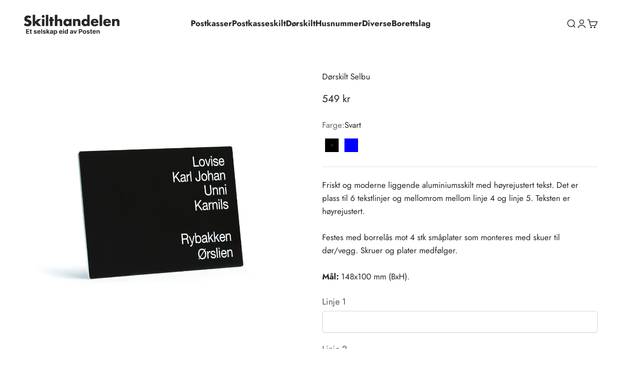

--- FILE ---
content_type: text/html; charset=utf-8
request_url: https://skilthandelen.no/products/dorskilt-selbu?variant=47093885927713
body_size: 33885
content:










    
    
    
    
    
        
    
    


















<!doctype html>

<html class="no-js" lang="nb" dir="ltr">
  <head>
	<script src="//skilthandelen.no/cdn/shop/files/pandectes-rules.js?v=11212293156021722559"></script>
	

<link href="//skilthandelen.no/cdn/shop/t/2/assets/tiny.content.min.css?v=2148" rel="stylesheet" type="text/css" media="all" />


	
    <!-- Google Tag Manager -->
<script>(function(w,d,s,l,i){w[l]=w[l]||[];w[l].push({'gtm.start':
new Date().getTime(),event:'gtm.js'});var f=d.getElementsByTagName(s)[0],
j=d.createElement(s),dl=l!='dataLayer'?'&l='+l:'';j.async=true;j.src=
'https://www.googletagmanager.com/gtm.js?id='+i+dl;f.parentNode.insertBefore(j,f);
})(window,document,'script','dataLayer','GTM-KXPNS3M5');</script>
<!-- End Google Tag Manager -->
	
    <meta charset="utf-8">
    <meta name="viewport" content="width=device-width, initial-scale=1.0, height=device-height, minimum-scale=1.0, maximum-scale=1.0">
    <meta name="theme-color" content="#ffffff">

    <title>Dørskilt Selbu fra Skilthandelen.no</title><meta name="description" content="Leter du etter et elegant og personlig dørskilt til hjemmet ditt? Vi tilbyr en mengde dørskilt til alle typer hjem. Gratis frakt"><link rel="canonical" href="https://skilthandelen.no/products/dorskilt-selbu"><link rel="shortcut icon" href="//skilthandelen.no/cdn/shop/files/Favicon.png?v=1705483559&width=96">
      <link rel="apple-touch-icon" href="//skilthandelen.no/cdn/shop/files/Favicon.png?v=1705483559&width=180"><link rel="preconnect" href="https://cdn.shopify.com">
    <link rel="preconnect" href="https://fonts.shopifycdn.com" crossorigin>
    <link rel="dns-prefetch" href="https://productreviews.shopifycdn.com"><link rel="preload" href="//skilthandelen.no/cdn/fonts/jost/jost_n6.ec1178db7a7515114a2d84e3dd680832b7af8b99.woff2" as="font" type="font/woff2" crossorigin><link rel="preload" href="//skilthandelen.no/cdn/fonts/jost/jost_n4.d47a1b6347ce4a4c9f437608011273009d91f2b7.woff2" as="font" type="font/woff2" crossorigin><meta property="og:type" content="product">
  <meta property="og:title" content="Dørskilt Selbu">
  <meta property="product:price:amount" content="549">
  <meta property="product:price:currency" content="NOK"><meta property="og:image" content="http://skilthandelen.no/cdn/shop/products/dorskilt-selbu-720226.jpg?v=1704900089&width=2048">
  <meta property="og:image:secure_url" content="https://skilthandelen.no/cdn/shop/products/dorskilt-selbu-720226.jpg?v=1704900089&width=2048">
  <meta property="og:image:width" content="1000">
  <meta property="og:image:height" content="1000"><meta property="og:description" content="Leter du etter et elegant og personlig dørskilt til hjemmet ditt? Vi tilbyr en mengde dørskilt til alle typer hjem. Gratis frakt"><meta property="og:url" content="https://skilthandelen.no/products/dorskilt-selbu">
<meta property="og:site_name" content="Skilthandelen"><meta name="twitter:card" content="summary"><meta name="twitter:title" content="Dørskilt Selbu">
  <meta name="twitter:description" content="Friskt og moderne liggende aluminiumsskilt med høyrejustert tekst. Det er plass til 6 tekstlinjer og mellomrom mellom linje 4 og linje 5. Teksten er høyrejustert.Festes med borrelås mot 4 stk småplater som monteres med skuer til dør/vegg. Skruer og plater medfølger.Mål: 148x100 mm (BxH)."><meta name="twitter:image" content="https://skilthandelen.no/cdn/shop/products/dorskilt-selbu-720226.jpg?crop=center&height=1200&v=1704900089&width=1200">
  <meta name="twitter:image:alt" content="Dørskilt Selbu - Skilthandelen">


<style>/* Typography (heading) */
  @font-face {
  font-family: Jost;
  font-weight: 600;
  font-style: normal;
  font-display: fallback;
  src: url("//skilthandelen.no/cdn/fonts/jost/jost_n6.ec1178db7a7515114a2d84e3dd680832b7af8b99.woff2") format("woff2"),
       url("//skilthandelen.no/cdn/fonts/jost/jost_n6.b1178bb6bdd3979fef38e103a3816f6980aeaff9.woff") format("woff");
}

@font-face {
  font-family: Jost;
  font-weight: 600;
  font-style: italic;
  font-display: fallback;
  src: url("//skilthandelen.no/cdn/fonts/jost/jost_i6.9af7e5f39e3a108c08f24047a4276332d9d7b85e.woff2") format("woff2"),
       url("//skilthandelen.no/cdn/fonts/jost/jost_i6.2bf310262638f998ed206777ce0b9a3b98b6fe92.woff") format("woff");
}

/* Typography (body) */
  @font-face {
  font-family: Jost;
  font-weight: 400;
  font-style: normal;
  font-display: fallback;
  src: url("//skilthandelen.no/cdn/fonts/jost/jost_n4.d47a1b6347ce4a4c9f437608011273009d91f2b7.woff2") format("woff2"),
       url("//skilthandelen.no/cdn/fonts/jost/jost_n4.791c46290e672b3f85c3d1c651ef2efa3819eadd.woff") format("woff");
}

@font-face {
  font-family: Jost;
  font-weight: 400;
  font-style: italic;
  font-display: fallback;
  src: url("//skilthandelen.no/cdn/fonts/jost/jost_i4.b690098389649750ada222b9763d55796c5283a5.woff2") format("woff2"),
       url("//skilthandelen.no/cdn/fonts/jost/jost_i4.fd766415a47e50b9e391ae7ec04e2ae25e7e28b0.woff") format("woff");
}

@font-face {
  font-family: Jost;
  font-weight: 700;
  font-style: normal;
  font-display: fallback;
  src: url("//skilthandelen.no/cdn/fonts/jost/jost_n7.921dc18c13fa0b0c94c5e2517ffe06139c3615a3.woff2") format("woff2"),
       url("//skilthandelen.no/cdn/fonts/jost/jost_n7.cbfc16c98c1e195f46c536e775e4e959c5f2f22b.woff") format("woff");
}

@font-face {
  font-family: Jost;
  font-weight: 700;
  font-style: italic;
  font-display: fallback;
  src: url("//skilthandelen.no/cdn/fonts/jost/jost_i7.d8201b854e41e19d7ed9b1a31fe4fe71deea6d3f.woff2") format("woff2"),
       url("//skilthandelen.no/cdn/fonts/jost/jost_i7.eae515c34e26b6c853efddc3fc0c552e0de63757.woff") format("woff");
}

:root {
    /**
     * ---------------------------------------------------------------------
     * SPACING VARIABLES
     *
     * We are using a spacing inspired from frameworks like Tailwind CSS.
     * ---------------------------------------------------------------------
     */
    --spacing-0-5: 0.125rem; /* 2px */
    --spacing-1: 0.25rem; /* 4px */
    --spacing-1-5: 0.375rem; /* 6px */
    --spacing-2: 0.5rem; /* 8px */
    --spacing-2-5: 0.625rem; /* 10px */
    --spacing-3: 0.75rem; /* 12px */
    --spacing-3-5: 0.875rem; /* 14px */
    --spacing-4: 1rem; /* 16px */
    --spacing-4-5: 1.125rem; /* 18px */
    --spacing-5: 1.25rem; /* 20px */
    --spacing-5-5: 1.375rem; /* 22px */
    --spacing-6: 1.5rem; /* 24px */
    --spacing-6-5: 1.625rem; /* 26px */
    --spacing-7: 1.75rem; /* 28px */
    --spacing-7-5: 1.875rem; /* 30px */
    --spacing-8: 2rem; /* 32px */
    --spacing-8-5: 2.125rem; /* 34px */
    --spacing-9: 2.25rem; /* 36px */
    --spacing-9-5: 2.375rem; /* 38px */
    --spacing-10: 2.5rem; /* 40px */
    --spacing-11: 2.75rem; /* 44px */
    --spacing-12: 3rem; /* 48px */
    --spacing-14: 3.5rem; /* 56px */
    --spacing-16: 4rem; /* 64px */
    --spacing-18: 4.5rem; /* 72px */
    --spacing-20: 5rem; /* 80px */
    --spacing-24: 6rem; /* 96px */
    --spacing-28: 7rem; /* 112px */
    --spacing-32: 8rem; /* 128px */
    --spacing-36: 9rem; /* 144px */
    --spacing-40: 10rem; /* 160px */
    --spacing-44: 11rem; /* 176px */
    --spacing-48: 12rem; /* 192px */
    --spacing-52: 13rem; /* 208px */
    --spacing-56: 14rem; /* 224px */
    --spacing-60: 15rem; /* 240px */
    --spacing-64: 16rem; /* 256px */
    --spacing-72: 18rem; /* 288px */
    --spacing-80: 20rem; /* 320px */
    --spacing-96: 24rem; /* 384px */

    /* Container */
    --container-max-width: 1440px;
    --container-narrow-max-width: 1190px;
    --container-gutter: var(--spacing-5);
    --section-outer-spacing-block: var(--spacing-10);
    --section-inner-max-spacing-block: var(--spacing-9);
    --section-inner-spacing-inline: var(--container-gutter);
    --section-stack-spacing-block: var(--spacing-8);

    /* Grid gutter */
    --grid-gutter: var(--spacing-5);

    /* Product list settings */
    --product-list-row-gap: var(--spacing-8);
    --product-list-column-gap: var(--grid-gutter);

    /* Form settings */
    --input-gap: var(--spacing-2);
    --input-height: 2.625rem;
    --input-padding-inline: var(--spacing-4);

    /* Other sizes */
    --sticky-area-height: calc(var(--sticky-announcement-bar-enabled, 0) * var(--announcement-bar-height, 0px) + var(--sticky-header-enabled, 0) * var(--header-height, 0px));

    /* RTL support */
    --transform-logical-flip: 1;
    --transform-origin-start: left;
    --transform-origin-end: right;

    /**
     * ---------------------------------------------------------------------
     * TYPOGRAPHY
     * ---------------------------------------------------------------------
     */

    /* Font properties */
    --heading-font-family: Jost, sans-serif;
    --heading-font-weight: 600;
    --heading-font-style: normal;
    --heading-text-transform: normal;
    --heading-letter-spacing: 0.0em;
    --text-font-family: Jost, sans-serif;
    --text-font-weight: 400;
    --text-font-style: normal;
    --text-letter-spacing: 0.0em;

    /* Font sizes */
    --text-h0: 2.5rem;
    --text-h1: 1.75rem;
    --text-h2: 1.5rem;
    --text-h3: 1.375rem;
    --text-h4: 1.125rem;
    --text-h5: 1.125rem;
    --text-h6: 1rem;
    --text-xs: 0.8125rem;
    --text-sm: 0.875rem;
    --text-base: 1.0rem;
    --text-lg: 1.25rem;

    /**
     * ---------------------------------------------------------------------
     * COLORS
     * ---------------------------------------------------------------------
     */

    /* Color settings */--accent: 249 86 56;
    --text-primary: 39 39 39;
    --background-primary: 255 255 255;
    --dialog-background: 255 255 255;
    --border-color: var(--text-color, var(--text-primary)) / 0.12;

    /* Button colors */
    --button-background-primary: 249 86 56;
    --button-text-primary: 255 255 255;
    --button-background-secondary: 249 86 56;
    --button-text-secondary: 255 255 255;

    /* Status colors */
    --success-background: 225 242 237;
    --success-text: 5 150 105;
    --warning-background: 252 240 227;
    --warning-text: 227 126 22;
    --error-background: 245 229 229;
    --error-text: 170 40 38;

    /* Product colors */
    --on-sale-text: 227 79 79;
    --on-sale-badge-background: 227 79 79;
    --on-sale-badge-text: 255 255 255;
    --sold-out-badge-background: 190 189 185;
    --sold-out-badge-text: 0 0 0;
    --primary-badge-background: 60 97 158;
    --primary-badge-text: 255 255 255;
    --badge-two-background: 5 150 105;
    --badge-three-background: 39 39 39;
    --badge-four-background: 227 126 22;
    --badge-five-background: 60 97 158;
    --star-color: 255 183 74;
    --product-card-background: 255 255 255;
    --product-card-text: 39 39 39;

    /* Header colors */
    --header-background: 255 255 255;
    --header-text: 39 39 39;

    /* Footer colors */
    --footer-background: 242 242 242;
    --footer-text: 39 39 39;

    /* Rounded variables (used for border radius) */
    --rounded-xs: 0.25rem;
    --rounded-sm: 0.1875rem;
    --rounded: 0.375rem;
    --rounded-lg: 0.75rem;
    --rounded-full: 9999px;

    --rounded-button: 0.625rem;
    --rounded-input: 0.0rem;

    /* Box shadow */
    --shadow-sm: 0 2px 8px rgb(var(--text-primary) / 0.0);
    --shadow: 0 5px 15px rgb(var(--text-primary) / 0.0);
    --shadow-md: 0 5px 30px rgb(var(--text-primary) / 0.0);
    --shadow-block: 0px 0px 50px rgb(var(--text-primary) / 0.0);

    /**
     * ---------------------------------------------------------------------
     * OTHER
     * ---------------------------------------------------------------------
     */

    --cursor-close-svg-url: url(//skilthandelen.no/cdn/shop/t/2/assets/cursor-close.svg?v=147174565022153725511696416082);
    --cursor-zoom-in-svg-url: url(//skilthandelen.no/cdn/shop/t/2/assets/cursor-zoom-in.svg?v=154953035094101115921696416082);
    --cursor-zoom-out-svg-url: url(//skilthandelen.no/cdn/shop/t/2/assets/cursor-zoom-out.svg?v=16155520337305705181696416082);
    --checkmark-svg-url: url(//skilthandelen.no/cdn/shop/t/2/assets/checkmark.svg?v=77552481021870063511696416082);
  }

  [dir="rtl"]:root {
    /* RTL support */
    --transform-logical-flip: -1;
    --transform-origin-start: right;
    --transform-origin-end: left;
  }

  @media screen and (min-width: 700px) {
    :root {
      /* Typography (font size) */
      --text-h0: 3.25rem;
      --text-h1: 2.25rem;
      --text-h2: 1.75rem;
      --text-h3: 1.625rem;
      --text-h4: 1.25rem;
      --text-h5: 1.25rem;
      --text-h6: 1.125rem;

      --text-xs: 0.8125rem;
      --text-sm: 0.9375rem;
      --text-base: 1.0625rem;
      --text-lg: 1.3125rem;

      /* Spacing */
      --container-gutter: 2rem;
      --section-outer-spacing-block: var(--spacing-14);
      --section-inner-max-spacing-block: var(--spacing-10);
      --section-inner-spacing-inline: var(--spacing-12);
      --section-stack-spacing-block: var(--spacing-12);

      /* Grid gutter */
      --grid-gutter: var(--spacing-6);

      /* Product list settings */
      --product-list-row-gap: var(--spacing-12);

      /* Form settings */
      --input-gap: 1rem;
      --input-height: 3.125rem;
      --input-padding-inline: var(--spacing-5);
    }
  }

  @media screen and (min-width: 1000px) {
    :root {
      /* Spacing settings */
      --container-gutter: var(--spacing-12);
      --section-outer-spacing-block: var(--spacing-16);
      --section-inner-max-spacing-block: var(--spacing-14);
      --section-inner-spacing-inline: var(--spacing-16);
      --section-stack-spacing-block: var(--spacing-12);
    }
  }

  @media screen and (min-width: 1150px) {
    :root {
      /* Spacing settings */
      --container-gutter: var(--spacing-12);
      --section-outer-spacing-block: var(--spacing-16);
      --section-inner-max-spacing-block: var(--spacing-14);
      --section-inner-spacing-inline: var(--spacing-16);
      --section-stack-spacing-block: var(--spacing-12);
    }
  }

  @media screen and (min-width: 1400px) {
    :root {
      /* Typography (font size) */
      --text-h0: 4rem;
      --text-h1: 3rem;
      --text-h2: 2.5rem;
      --text-h3: 1.75rem;
      --text-h4: 1.5rem;
      --text-h5: 1.25rem;
      --text-h6: 1.25rem;

      --section-outer-spacing-block: var(--spacing-20);
      --section-inner-max-spacing-block: var(--spacing-16);
      --section-inner-spacing-inline: var(--spacing-18);
    }
  }

  @media screen and (min-width: 1600px) {
    :root {
      --section-outer-spacing-block: var(--spacing-20);
      --section-inner-max-spacing-block: var(--spacing-18);
      --section-inner-spacing-inline: var(--spacing-20);
    }
  }

  /**
   * ---------------------------------------------------------------------
   * LIQUID DEPENDANT CSS
   *
   * Our main CSS is Liquid free, but some very specific features depend on
   * theme settings, so we have them here
   * ---------------------------------------------------------------------
   */@media screen and (pointer: fine) {
        /* The !important are for the Shopify Payment button to ensure we override the default from Shopify styles */
        .button:not([disabled]):not(.button--outline):hover, .btn:not([disabled]):hover, .shopify-payment-button__button--unbranded:not([disabled]):hover {
          background-color: transparent !important;
          color: rgb(var(--button-outline-color) / var(--button-background-opacity, 1)) !important;
          box-shadow: inset 0 0 0 2px currentColor !important;
        }

        .button--outline:not([disabled]):hover {
          background: rgb(var(--button-background));
          color: rgb(var(--button-text-color));
          box-shadow: inset 0 0 0 2px rgb(var(--button-background));
        }
      }</style><script>
  document.documentElement.classList.replace('no-js', 'js');

  // This allows to expose several variables to the global scope, to be used in scripts
  window.themeVariables = {
    settings: {
      showPageTransition: false,
      headingApparition: "none",
      pageType: "product",
      moneyFormat: "{{amount_no_decimals}} kr",
      moneyWithCurrencyFormat: "{{amount_no_decimals}} NOK",
      currencyCodeEnabled: false,
      cartType: "drawer",
      showDiscount: false,
      discountMode: "percentage"
    },

    strings: {
      accessibilityClose: "Lukk",
      accessibilityNext: "Neste",
      accessibilityPrevious: "Forrige",
      addToCartButton: "Legg i handlekurv",
      soldOutButton: "Utsolgt",
      preOrderButton: "Forhåndsbestilling",
      unavailableButton: "Utilgjengelig",
      closeGallery: "Lukk galleri",
      zoomGallery: "Forstørr",
      errorGallery: "Bilde kunne ikke lastes frem",
      soldOutBadge: "Utsolgt",
      discountBadge: "Spar @@",
      sku: "SKU:",
      searchNoResults: "Fant ingen resultater.",
      addOrderNote: "Legg til merknad i bestilling",
      editOrderNote: "Rediger merknad i bestilling",
      shippingEstimatorNoResults: "Vi sender dessverre ikke til din adresse.",
      shippingEstimatorOneResult: "Det er en fraktpris til din adresse:",
      shippingEstimatorMultipleResults: "Det er flere fraktpriser til din adresse:",
      shippingEstimatorError: "Én eller flere feil oppstod under innhenting av fraktpriser:"
    },

    breakpoints: {
      'sm': 'screen and (min-width: 700px)',
      'md': 'screen and (min-width: 1000px)',
      'lg': 'screen and (min-width: 1150px)',
      'xl': 'screen and (min-width: 1400px)',

      'sm-max': 'screen and (max-width: 699px)',
      'md-max': 'screen and (max-width: 999px)',
      'lg-max': 'screen and (max-width: 1149px)',
      'xl-max': 'screen and (max-width: 1399px)'
    }
  };// For detecting native share
  document.documentElement.classList.add(`native-share--${navigator.share ? 'enabled' : 'disabled'}`);// We save the product ID in local storage to be eventually used for recently viewed section
    try {
      const recentlyViewedProducts = new Set(JSON.parse(localStorage.getItem('theme:recently-viewed-products') || '[]'));

      recentlyViewedProducts.delete(8741823250721); // Delete first to re-move the product
      recentlyViewedProducts.add(8741823250721);

      localStorage.setItem('theme:recently-viewed-products', JSON.stringify(Array.from(recentlyViewedProducts.values()).reverse()));
    } catch (e) {
      // Safari in private mode does not allow setting item, we silently fail
    }</script><script type="module" src="//skilthandelen.no/cdn/shop/t/2/assets/vendor.min.js?v=20880576495916334881696416067"></script>
    <script type="module" src="//skilthandelen.no/cdn/shop/t/2/assets/theme.js?v=40114193374628480541704805861"></script>
    <script type="module" src="//skilthandelen.no/cdn/shop/t/2/assets/sections.js?v=54959917877696514841704807112"></script><script>window.performance && window.performance.mark && window.performance.mark('shopify.content_for_header.start');</script><meta name="google-site-verification" content="K2-R7GzecClw8ZB2QSkNzntPMgFGlcQS-zZXU5htuHs">
<meta name="facebook-domain-verification" content="jxhkumd6qx7d3n48djbsxv234tvhgk">
<meta id="shopify-digital-wallet" name="shopify-digital-wallet" content="/83156500769/digital_wallets/dialog">
<link rel="alternate" type="application/json+oembed" href="https://skilthandelen.no/products/dorskilt-selbu.oembed">
<script async="async" src="/checkouts/internal/preloads.js?locale=nb-NO"></script>
<script id="shopify-features" type="application/json">{"accessToken":"e818e4ad5f6dcf9765509140edc2ff73","betas":["rich-media-storefront-analytics"],"domain":"skilthandelen.no","predictiveSearch":true,"shopId":83156500769,"locale":"nb"}</script>
<script>var Shopify = Shopify || {};
Shopify.shop = "eca3ed-4.myshopify.com";
Shopify.locale = "nb";
Shopify.currency = {"active":"NOK","rate":"1.0"};
Shopify.country = "NO";
Shopify.theme = {"name":"Impact","id":161332494625,"schema_name":"Impact","schema_version":"4.4.0","theme_store_id":1190,"role":"main"};
Shopify.theme.handle = "null";
Shopify.theme.style = {"id":null,"handle":null};
Shopify.cdnHost = "skilthandelen.no/cdn";
Shopify.routes = Shopify.routes || {};
Shopify.routes.root = "/";</script>
<script type="module">!function(o){(o.Shopify=o.Shopify||{}).modules=!0}(window);</script>
<script>!function(o){function n(){var o=[];function n(){o.push(Array.prototype.slice.apply(arguments))}return n.q=o,n}var t=o.Shopify=o.Shopify||{};t.loadFeatures=n(),t.autoloadFeatures=n()}(window);</script>
<script id="shop-js-analytics" type="application/json">{"pageType":"product"}</script>
<script defer="defer" async type="module" src="//skilthandelen.no/cdn/shopifycloud/shop-js/modules/v2/client.init-shop-cart-sync_Ck1zgi6O.nb.esm.js"></script>
<script defer="defer" async type="module" src="//skilthandelen.no/cdn/shopifycloud/shop-js/modules/v2/chunk.common_rE7lmuZt.esm.js"></script>
<script type="module">
  await import("//skilthandelen.no/cdn/shopifycloud/shop-js/modules/v2/client.init-shop-cart-sync_Ck1zgi6O.nb.esm.js");
await import("//skilthandelen.no/cdn/shopifycloud/shop-js/modules/v2/chunk.common_rE7lmuZt.esm.js");

  window.Shopify.SignInWithShop?.initShopCartSync?.({"fedCMEnabled":true,"windoidEnabled":true});

</script>
<script>(function() {
  var isLoaded = false;
  function asyncLoad() {
    if (isLoaded) return;
    isLoaded = true;
    var urls = ["https:\/\/analyzely.gropulse.com\/js\/active.js?shop=eca3ed-4.myshopify.com","https:\/\/cdn.logbase.io\/lb-upsell-wrapper.js?shop=eca3ed-4.myshopify.com"];
    for (var i = 0; i < urls.length; i++) {
      var s = document.createElement('script');
      s.type = 'text/javascript';
      s.async = true;
      s.src = urls[i];
      var x = document.getElementsByTagName('script')[0];
      x.parentNode.insertBefore(s, x);
    }
  };
  if(window.attachEvent) {
    window.attachEvent('onload', asyncLoad);
  } else {
    window.addEventListener('load', asyncLoad, false);
  }
})();</script>
<script id="__st">var __st={"a":83156500769,"offset":3600,"reqid":"3339d84e-ee6f-4181-a04c-53ce46beb176-1768772016","pageurl":"skilthandelen.no\/products\/dorskilt-selbu?variant=47093885927713","u":"45c2fa102e9e","p":"product","rtyp":"product","rid":8741823250721};</script>
<script>window.ShopifyPaypalV4VisibilityTracking = true;</script>
<script id="captcha-bootstrap">!function(){'use strict';const t='contact',e='account',n='new_comment',o=[[t,t],['blogs',n],['comments',n],[t,'customer']],c=[[e,'customer_login'],[e,'guest_login'],[e,'recover_customer_password'],[e,'create_customer']],r=t=>t.map((([t,e])=>`form[action*='/${t}']:not([data-nocaptcha='true']) input[name='form_type'][value='${e}']`)).join(','),a=t=>()=>t?[...document.querySelectorAll(t)].map((t=>t.form)):[];function s(){const t=[...o],e=r(t);return a(e)}const i='password',u='form_key',d=['recaptcha-v3-token','g-recaptcha-response','h-captcha-response',i],f=()=>{try{return window.sessionStorage}catch{return}},m='__shopify_v',_=t=>t.elements[u];function p(t,e,n=!1){try{const o=window.sessionStorage,c=JSON.parse(o.getItem(e)),{data:r}=function(t){const{data:e,action:n}=t;return t[m]||n?{data:e,action:n}:{data:t,action:n}}(c);for(const[e,n]of Object.entries(r))t.elements[e]&&(t.elements[e].value=n);n&&o.removeItem(e)}catch(o){console.error('form repopulation failed',{error:o})}}const l='form_type',E='cptcha';function T(t){t.dataset[E]=!0}const w=window,h=w.document,L='Shopify',v='ce_forms',y='captcha';let A=!1;((t,e)=>{const n=(g='f06e6c50-85a8-45c8-87d0-21a2b65856fe',I='https://cdn.shopify.com/shopifycloud/storefront-forms-hcaptcha/ce_storefront_forms_captcha_hcaptcha.v1.5.2.iife.js',D={infoText:'Beskyttet av hCaptcha',privacyText:'Personvern',termsText:'Vilkår'},(t,e,n)=>{const o=w[L][v],c=o.bindForm;if(c)return c(t,g,e,D).then(n);var r;o.q.push([[t,g,e,D],n]),r=I,A||(h.body.append(Object.assign(h.createElement('script'),{id:'captcha-provider',async:!0,src:r})),A=!0)});var g,I,D;w[L]=w[L]||{},w[L][v]=w[L][v]||{},w[L][v].q=[],w[L][y]=w[L][y]||{},w[L][y].protect=function(t,e){n(t,void 0,e),T(t)},Object.freeze(w[L][y]),function(t,e,n,w,h,L){const[v,y,A,g]=function(t,e,n){const i=e?o:[],u=t?c:[],d=[...i,...u],f=r(d),m=r(i),_=r(d.filter((([t,e])=>n.includes(e))));return[a(f),a(m),a(_),s()]}(w,h,L),I=t=>{const e=t.target;return e instanceof HTMLFormElement?e:e&&e.form},D=t=>v().includes(t);t.addEventListener('submit',(t=>{const e=I(t);if(!e)return;const n=D(e)&&!e.dataset.hcaptchaBound&&!e.dataset.recaptchaBound,o=_(e),c=g().includes(e)&&(!o||!o.value);(n||c)&&t.preventDefault(),c&&!n&&(function(t){try{if(!f())return;!function(t){const e=f();if(!e)return;const n=_(t);if(!n)return;const o=n.value;o&&e.removeItem(o)}(t);const e=Array.from(Array(32),(()=>Math.random().toString(36)[2])).join('');!function(t,e){_(t)||t.append(Object.assign(document.createElement('input'),{type:'hidden',name:u})),t.elements[u].value=e}(t,e),function(t,e){const n=f();if(!n)return;const o=[...t.querySelectorAll(`input[type='${i}']`)].map((({name:t})=>t)),c=[...d,...o],r={};for(const[a,s]of new FormData(t).entries())c.includes(a)||(r[a]=s);n.setItem(e,JSON.stringify({[m]:1,action:t.action,data:r}))}(t,e)}catch(e){console.error('failed to persist form',e)}}(e),e.submit())}));const S=(t,e)=>{t&&!t.dataset[E]&&(n(t,e.some((e=>e===t))),T(t))};for(const o of['focusin','change'])t.addEventListener(o,(t=>{const e=I(t);D(e)&&S(e,y())}));const B=e.get('form_key'),M=e.get(l),P=B&&M;t.addEventListener('DOMContentLoaded',(()=>{const t=y();if(P)for(const e of t)e.elements[l].value===M&&p(e,B);[...new Set([...A(),...v().filter((t=>'true'===t.dataset.shopifyCaptcha))])].forEach((e=>S(e,t)))}))}(h,new URLSearchParams(w.location.search),n,t,e,['guest_login'])})(!0,!0)}();</script>
<script integrity="sha256-4kQ18oKyAcykRKYeNunJcIwy7WH5gtpwJnB7kiuLZ1E=" data-source-attribution="shopify.loadfeatures" defer="defer" src="//skilthandelen.no/cdn/shopifycloud/storefront/assets/storefront/load_feature-a0a9edcb.js" crossorigin="anonymous"></script>
<script data-source-attribution="shopify.dynamic_checkout.dynamic.init">var Shopify=Shopify||{};Shopify.PaymentButton=Shopify.PaymentButton||{isStorefrontPortableWallets:!0,init:function(){window.Shopify.PaymentButton.init=function(){};var t=document.createElement("script");t.src="https://skilthandelen.no/cdn/shopifycloud/portable-wallets/latest/portable-wallets.nb.js",t.type="module",document.head.appendChild(t)}};
</script>
<script data-source-attribution="shopify.dynamic_checkout.buyer_consent">
  function portableWalletsHideBuyerConsent(e){var t=document.getElementById("shopify-buyer-consent"),n=document.getElementById("shopify-subscription-policy-button");t&&n&&(t.classList.add("hidden"),t.setAttribute("aria-hidden","true"),n.removeEventListener("click",e))}function portableWalletsShowBuyerConsent(e){var t=document.getElementById("shopify-buyer-consent"),n=document.getElementById("shopify-subscription-policy-button");t&&n&&(t.classList.remove("hidden"),t.removeAttribute("aria-hidden"),n.addEventListener("click",e))}window.Shopify?.PaymentButton&&(window.Shopify.PaymentButton.hideBuyerConsent=portableWalletsHideBuyerConsent,window.Shopify.PaymentButton.showBuyerConsent=portableWalletsShowBuyerConsent);
</script>
<script data-source-attribution="shopify.dynamic_checkout.cart.bootstrap">document.addEventListener("DOMContentLoaded",(function(){function t(){return document.querySelector("shopify-accelerated-checkout-cart, shopify-accelerated-checkout")}if(t())Shopify.PaymentButton.init();else{new MutationObserver((function(e,n){t()&&(Shopify.PaymentButton.init(),n.disconnect())})).observe(document.body,{childList:!0,subtree:!0})}}));
</script>

<script>window.performance && window.performance.mark && window.performance.mark('shopify.content_for_header.end');</script>
<link href="//skilthandelen.no/cdn/shop/t/2/assets/theme.css?v=25169793944681039201754982876" rel="stylesheet" type="text/css" media="all" />







<style>
  #splide01-slide03 {
    display: none; 
     }
</style>



<style>
  #splide01-slide04 {
    display: none; 
     }
</style>












 
  <!-- BEGIN app block: shopify://apps/pandectes-gdpr/blocks/banner/58c0baa2-6cc1-480c-9ea6-38d6d559556a -->
  
    
      <!-- TCF is active, scripts are loaded above -->
      
        <script>
          if (!window.PandectesRulesSettings) {
            window.PandectesRulesSettings = {"store":{"id":83156500769,"adminMode":false,"headless":false,"storefrontRootDomain":"","checkoutRootDomain":"","storefrontAccessToken":""},"banner":{"revokableTrigger":false,"cookiesBlockedByDefault":"7","hybridStrict":false,"isActive":true},"geolocation":{"brOnly":false,"caOnly":false,"chOnly":false,"euOnly":false,"jpOnly":false,"thOnly":false,"canadaOnly":false,"globalVisibility":true},"blocker":{"isActive":true,"googleConsentMode":{"isActive":true,"id":"","analyticsId":"","adStorageCategory":4,"analyticsStorageCategory":2,"functionalityStorageCategory":1,"personalizationStorageCategory":1,"securityStorageCategory":0,"customEvent":true,"redactData":true,"urlPassthrough":false,"dataLayerProperty":"dataLayer"},"facebookPixel":{"isActive":false,"id":"","ldu":false},"microsoft":{},"rakuten":{"isActive":false,"cmp":false,"ccpa":false},"gpcIsActive":false,"defaultBlocked":7,"patterns":{"whiteList":[],"blackList":{"1":["google-analytics.com|googletagmanager.com/gtag/destination|googletagmanager.com/gtag/js?id=UA|googletagmanager.com/gtag/js?id=G"],"2":[],"4":[],"8":[]},"iframesWhiteList":[],"iframesBlackList":{"1":[],"2":[],"4":[],"8":[]},"beaconsWhiteList":[],"beaconsBlackList":{"1":[],"2":[],"4":[],"8":[]}}}};
            const rulesScript = document.createElement('script');
            window.PandectesRulesSettings.auto = true;
            rulesScript.src = "https://cdn.shopify.com/extensions/019bd005-1071-7566-a990-dd9df4dd4365/gdpr-228/assets/pandectes-rules.js";
            const firstChild = document.head.firstChild;
            document.head.insertBefore(rulesScript, firstChild);
          }
        </script>
      
      <script>
        
          window.PandectesSettings = {"store":{"id":83156500769,"plan":"premium","theme":"Impact","primaryLocale":"nb","adminMode":false,"headless":false,"storefrontRootDomain":"","checkoutRootDomain":"","storefrontAccessToken":""},"tsPublished":1751476391,"declaration":{"showPurpose":false,"showProvider":false,"declIntroText":"We use cookies to optimize website functionality, analyze the performance, and provide personalized experience to you. Some cookies are essential to make the website operate and function correctly. Those cookies cannot be disabled. In this window you can manage your preference of cookies.","showDateGenerated":true},"language":{"unpublished":[],"languageMode":"Single","fallbackLanguage":"nn","languageDetection":"browser","languagesSupported":[]},"texts":{"managed":{"headerText":{"en":"We respect your privacy","nn":"We respect your privacy"},"consentText":{"en":"This website uses cookies to ensure you get the best experience.","nn":"Vi bruker cookies for å gi deg den beste opplevelsen"},"linkText":{"en":"Learn more","nn":"Les mer"},"imprintText":{"en":"Imprint","nn":"Imprint"},"googleLinkText":{"en":"Google's Privacy Terms"},"allowButtonText":{"en":"Accept","nn":"Godta"},"denyButtonText":{"en":"Decline","nn":"Avslå"},"dismissButtonText":{"en":"Ok","nn":"Ok"},"leaveSiteButtonText":{"en":"Leave this site","nn":"Leave this site"},"preferencesButtonText":{"en":"Preferences","nn":"Innstillinger"},"cookiePolicyText":{"en":"Cookie policy","nn":"Les mer om våre cookies"},"preferencesPopupTitleText":{"en":"Manage consent preferences","nn":"Personverninnstillinger"},"preferencesPopupIntroText":{"en":"We use cookies to optimize website functionality, analyze the performance, and provide personalized experience to you. Some cookies are essential to make the website operate and function correctly. Those cookies cannot be disabled. In this window you can manage your preference of cookies.","nn":"Vi bruker informasjonskapsler for å optimalisere nettstedets funksjonalitet, analysere ytelsen og gi deg en personlig opplevelse. Noen informasjonskapsler er nødvendige for at nettstedet skal fungere og virke riktig. Disse informasjonskapslene kan ikke deaktiveres. I dette vinduet kan du administrere dine preferanser for informasjonskapsler."},"preferencesPopupSaveButtonText":{"en":"Save preferences","nn":"Lagre"},"preferencesPopupCloseButtonText":{"en":"Close","nn":"Lukk"},"preferencesPopupAcceptAllButtonText":{"en":"Accept all","nn":"Godta alle"},"preferencesPopupRejectAllButtonText":{"en":"Reject all","nn":"Avslå alle"},"cookiesDetailsText":{"en":"Cookies details"},"preferencesPopupAlwaysAllowedText":{"en":"Always allowed"},"accessSectionParagraphText":{"en":"You have the right to request access to your data at any time.","nn":"You have the right to request access to your data at any time."},"accessSectionTitleText":{"en":"Data portability","nn":"Data portability"},"accessSectionAccountInfoActionText":{"en":"Personal data"},"accessSectionDownloadReportActionText":{"en":"Request export"},"accessSectionGDPRRequestsActionText":{"en":"Data subject requests"},"accessSectionOrdersRecordsActionText":{"en":"Orders"},"rectificationSectionParagraphText":{"en":"You have the right to request your data to be updated whenever you think it is appropriate.","nn":"You have the right to request your data to be updated whenever you think it is appropriate."},"rectificationSectionTitleText":{"en":"Data Rectification","nn":"Data Rectification"},"rectificationCommentPlaceholder":{"en":"Describe what you want to be updated"},"rectificationCommentValidationError":{"en":"Comment is required"},"rectificationSectionEditAccountActionText":{"en":"Request an update"},"erasureSectionTitleText":{"en":"Right to be forgotten","nn":"Right to be forgotten"},"erasureSectionParagraphText":{"en":"You have the right to ask all your data to be erased. After that, you will no longer be able to access your account.","nn":"You have the right to ask all your data to be erased. After that, you will no longer be able to access your account."},"erasureSectionRequestDeletionActionText":{"en":"Request personal data deletion"},"consentDate":{"en":"Consent date"},"consentId":{"en":"Consent ID"},"consentSectionChangeConsentActionText":{"en":"Change consent preference"},"consentSectionConsentedText":{"en":"You consented to the cookies policy of this website on"},"consentSectionNoConsentText":{"en":"You have not consented to the cookies policy of this website."},"consentSectionTitleText":{"en":"Your cookie consent"},"consentStatus":{"en":"Consent preference"},"confirmationFailureMessage":{"en":"Your request was not verified. Please try again and if problem persists, contact store owner for assistance"},"confirmationFailureTitle":{"en":"A problem occurred"},"confirmationSuccessMessage":{"en":"We will soon get back to you as to your request."},"confirmationSuccessTitle":{"en":"Your request is verified"},"guestsSupportEmailFailureMessage":{"en":"Your request was not submitted. Please try again and if problem persists, contact store owner for assistance."},"guestsSupportEmailFailureTitle":{"en":"A problem occurred"},"guestsSupportEmailPlaceholder":{"en":"E-mail address"},"guestsSupportEmailSuccessMessage":{"en":"If you are registered as a customer of this store, you will soon receive an email with instructions on how to proceed."},"guestsSupportEmailSuccessTitle":{"en":"Thank you for your request"},"guestsSupportEmailValidationError":{"en":"Email is not valid"},"guestsSupportInfoText":{"en":"Please login with your customer account to further proceed."},"submitButton":{"en":"Submit"},"submittingButton":{"en":"Submitting..."},"cancelButton":{"en":"Cancel"},"declIntroText":{"en":"We use cookies to optimize website functionality, analyze the performance, and provide personalized experience to you. Some cookies are essential to make the website operate and function correctly. Those cookies cannot be disabled. In this window you can manage your preference of cookies.","nn":"We use cookies to optimize website functionality, analyze the performance, and provide personalized experience to you. Some cookies are essential to make the website operate and function correctly. Those cookies cannot be disabled. In this window you can manage your preference of cookies."},"declName":{"en":"Name"},"declPurpose":{"en":"Purpose"},"declType":{"en":"Type"},"declRetention":{"en":"Retention"},"declProvider":{"en":"Provider"},"declFirstParty":{"en":"First-party"},"declThirdParty":{"en":"Third-party"},"declSeconds":{"en":"seconds"},"declMinutes":{"en":"minutes"},"declHours":{"en":"hours"},"declDays":{"en":"days"},"declMonths":{"en":"months"},"declYears":{"en":"years"},"declSession":{"en":"Session"},"declDomain":{"en":"Domain"},"declPath":{"en":"Path"}},"categories":{"strictlyNecessaryCookiesTitleText":{"en":"Strictly necessary cookies","nn":"Nødvendige informasjonskapsler"},"strictlyNecessaryCookiesDescriptionText":{"en":"These cookies are essential in order to enable you to move around the website and use its features, such as accessing secure areas of the website. The website cannot function properly without these cookies.","nn":"Disse informasjonskapslene er helt nødvendige for at nettsiden skal fungere, og kan ikke slås av i systemene våre. De er vanligvis bare satt som respons på ting du har gjort, som å bestille en tjeneste, for eksempel å stille inn preferansene for personvern eller fylle ut skjemaer. Du kan stille inn nettleseren din til å blokkere varsler om disse informasjonskapslene, men noen deler av nettsiden kommer da ikke til å fungere. Disse informasjonskapslene lagrer ingen personlig indentifiserbar informasjon."},"functionalityCookiesTitleText":{"en":"Functional cookies","nn":"Funksjonalitetskapsler"},"functionalityCookiesDescriptionText":{"en":"These cookies enable the site to provide enhanced functionality and personalisation. They may be set by us or by third party providers whose services we have added to our pages. If you do not allow these cookies then some or all of these services may not function properly.","nn":"Disse informasjonskapslene gjør at nettsidene kan gi forbedret funksjonalitet og personlige tilpasninger. De kan være laget av oss eller av tredjeparts leverandører med tjenester vi har lagt til nettsidene våre. Hvis du ikke tillater disse informasjonskapslene, vil noen av disse tjenestene kanskje ikke fungere som de skal."},"performanceCookiesTitleText":{"en":"Performance cookies","nn":"Prestasjonskapsler"},"performanceCookiesDescriptionText":{"en":"These cookies enable us to monitor and improve the performance of our website. For example, they allow us to count visits, identify traffic sources and see which parts of the site are most popular.","nn":"Disse informasjonskapslene gjør det mulig for oss å overvåke og forbedre ytelsen til nettstedet vårt. For eksempel lar de oss telle besøk, identifisere trafikkilder og se hvilke deler av nettstedet som er mest populære."},"targetingCookiesTitleText":{"en":"Targeting cookies","nn":"Reklamekapsler"},"targetingCookiesDescriptionText":{"en":"These cookies may be set through our site by our advertising partners. They may be used by those companies to build a profile of your interests and show you relevant adverts on other sites.    They do not store directly personal information, but are based on uniquely identifying your browser and internet device. If you do not allow these cookies, you will experience less targeted advertising.","nn":"Disse informasjonskapslene kan bli satt gjennom nettstedet vårt av våre annonsepartnere. De kan bli brukt av disse selskapene for å bygge en profil av dine interesser og vise deg relevante annonser på andre nettsteder. De lagrer ikke direkte personlig informasjon, men er basert på å unikt identifisere nettleseren og internettenheten din. Hvis du ikke tillater disse informasjonskapslene, vil du oppleve mindre målrettet annonsering."},"unclassifiedCookiesTitleText":{"en":"Unclassified cookies","nn":"Unclassified cookies"},"unclassifiedCookiesDescriptionText":{"en":"Unclassified cookies are cookies that we are in the process of classifying, together with the providers of individual cookies.","nn":"Unclassified cookies are cookies that we are in the process of classifying, together with the providers of individual cookies."}},"auto":{}},"library":{"previewMode":false,"fadeInTimeout":0,"defaultBlocked":7,"showLink":true,"showImprintLink":false,"showGoogleLink":false,"enabled":true,"cookie":{"expiryDays":365,"secure":true,"domain":""},"dismissOnScroll":false,"dismissOnWindowClick":false,"dismissOnTimeout":false,"palette":{"popup":{"background":"#FFFFFF","backgroundForCalculations":{"a":1,"b":255,"g":255,"r":255},"text":"#000000"},"button":{"background":"transparent","backgroundForCalculations":{"a":1,"b":255,"g":255,"r":255},"text":"#000000","textForCalculation":{"a":1,"b":0,"g":0,"r":0},"border":"#000000"}},"content":{"href":"https://eca3ed-4.myshopify.com/policies/privacy-policy","imprintHref":"/","close":"&#10005;","target":"","logo":"<img class=\"cc-banner-logo\" style=\"max-height: 40px;\" src=\"https://eca3ed-4.myshopify.com/cdn/shop/files/pandectes-banner-logo.png\" alt=\"Cookie banner\" />"},"window":"<div role=\"dialog\" aria-label=\"We respect your privacy\" aria-describedby=\"cookieconsent:desc\" id=\"pandectes-banner\" class=\"cc-window-wrapper cc-popup-wrapper\"><div class=\"pd-cookie-banner-window cc-window {{classes}}\"><!--googleoff: all-->{{children}}<!--googleon: all--></div></div>","compliance":{"custom":"<div class=\"cc-compliance cc-highlight\">{{preferences}}{{allow}}</div>"},"type":"custom","layouts":{"basic":"{{logo}}{{messagelink}}{{compliance}}"},"position":"popup","theme":"wired","revokable":false,"animateRevokable":false,"revokableReset":false,"revokableLogoUrl":"https://eca3ed-4.myshopify.com/cdn/shop/files/pandectes-reopen-logo.png","revokablePlacement":"bottom-left","revokableMarginHorizontal":15,"revokableMarginVertical":15,"static":false,"autoAttach":true,"hasTransition":true,"blacklistPage":[""],"elements":{"close":"<button aria-label=\"Lukk\" type=\"button\" class=\"cc-close\">{{close}}</button>","dismiss":"<button type=\"button\" class=\"cc-btn cc-btn-decision cc-dismiss\">{{dismiss}}</button>","allow":"<button type=\"button\" class=\"cc-btn cc-btn-decision cc-allow\">{{allow}}</button>","deny":"<button type=\"button\" class=\"cc-btn cc-btn-decision cc-deny\">{{deny}}</button>","preferences":"<button type=\"button\" class=\"cc-btn cc-settings\" onclick=\"Pandectes.fn.openPreferences()\">{{preferences}}</button>"}},"geolocation":{"brOnly":false,"caOnly":false,"chOnly":false,"euOnly":false,"jpOnly":false,"thOnly":false,"canadaOnly":false,"globalVisibility":true},"dsr":{"guestsSupport":false,"accessSectionDownloadReportAuto":false},"banner":{"resetTs":1701935969,"extraCss":"        .cc-banner-logo {max-width: 24em!important;}    @media(min-width: 768px) {.cc-window.cc-floating{max-width: 24em!important;width: 24em!important;}}    .cc-message, .pd-cookie-banner-window .cc-header, .cc-logo {text-align: left}    .cc-window-wrapper{z-index: 2147483647;-webkit-transition: opacity 1s ease;  transition: opacity 1s ease;}    .cc-window{z-index: 2147483647;font-family: inherit;}    .pd-cookie-banner-window .cc-header{font-family: inherit;}    .pd-cp-ui{font-family: inherit; background-color: #FFFFFF;color:#000000;}    button.pd-cp-btn, a.pd-cp-btn{}    input + .pd-cp-preferences-slider{background-color: rgba(0, 0, 0, 0.3)}    .pd-cp-scrolling-section::-webkit-scrollbar{background-color: rgba(0, 0, 0, 0.3)}    input:checked + .pd-cp-preferences-slider{background-color: rgba(0, 0, 0, 1)}    .pd-cp-scrolling-section::-webkit-scrollbar-thumb {background-color: rgba(0, 0, 0, 1)}    .pd-cp-ui-close{color:#000000;}    .pd-cp-preferences-slider:before{background-color: #FFFFFF}    .pd-cp-title:before {border-color: #000000!important}    .pd-cp-preferences-slider{background-color:#000000}    .pd-cp-toggle{color:#000000!important}    @media(max-width:699px) {.pd-cp-ui-close-top svg {fill: #000000}}    .pd-cp-toggle:hover,.pd-cp-toggle:visited,.pd-cp-toggle:active{color:#000000!important}    .pd-cookie-banner-window {box-shadow: 0 0 18px rgb(0 0 0 / 20%);}  ","customJavascript":{},"showPoweredBy":false,"logoHeight":40,"revokableTrigger":false,"hybridStrict":false,"cookiesBlockedByDefault":"7","isActive":true,"implicitSavePreferences":false,"cookieIcon":false,"blockBots":false,"showCookiesDetails":true,"hasTransition":true,"blockingPage":false,"showOnlyLandingPage":false,"leaveSiteUrl":"https://www.google.com","linkRespectStoreLang":false},"cookies":{"0":[{"name":"keep_alive","type":"http","domain":"eca3ed-4.myshopify.com","path":"/","provider":"Shopify","firstParty":true,"retention":"30 minute(s)","expires":30,"unit":"declMinutes","purpose":{"en":"Used when international domain redirection is enabled to determine if a request is the first one of a session.","nn":"Used in connection with buyer localization."}},{"name":"secure_customer_sig","type":"http","domain":"eca3ed-4.myshopify.com","path":"/","provider":"Shopify","firstParty":true,"retention":"1 year(s)","expires":1,"unit":"declYears","purpose":{"en":"Used to identify a user after they sign into a shop as a customer so they do not need to log in again.","nn":"Used in connection with customer login."}},{"name":"localization","type":"http","domain":"eca3ed-4.myshopify.com","path":"/","provider":"Shopify","firstParty":true,"retention":"1 year(s)","expires":1,"unit":"declYears","purpose":{"en":"Used to localize the cart to the correct country.","nn":"Shopify store localization"}},{"name":"_cmp_a","type":"http","domain":".eca3ed-4.myshopify.com","path":"/","provider":"Shopify","firstParty":true,"retention":"1 day(s)","expires":1,"unit":"declDays","purpose":{"en":"Used for managing customer privacy settings.","nn":"Used for managing customer privacy settings."}},{"name":"cookietest","type":"http","domain":"eca3ed-4.myshopify.com","path":"/","provider":"Shopify","firstParty":true,"retention":"Session","expires":1,"unit":"declSeconds","purpose":{"nn":"Used to ensure our systems are working correctly."}}],"1":[],"2":[{"name":"_shopify_y","type":"http","domain":".eca3ed-4.myshopify.com","path":"/","provider":"Shopify","firstParty":true,"retention":"1 year(s)","expires":1,"unit":"declYears","purpose":{"en":"Shopify analytics.","nn":"Shopify analytics."}},{"name":"_shopify_s","type":"http","domain":".eca3ed-4.myshopify.com","path":"/","provider":"Shopify","firstParty":true,"retention":"30 minute(s)","expires":30,"unit":"declMinutes","purpose":{"en":"Used to identify a given browser session/shop combination. Duration is 30 minute rolling expiry of last use.","nn":"Shopify analytics."}},{"name":"_orig_referrer","type":"http","domain":".eca3ed-4.myshopify.com","path":"/","provider":"Shopify","firstParty":true,"retention":"2 ","expires":2,"unit":"declSession","purpose":{"en":"Allows merchant to identify where people are visiting them from.","nn":"Tracks landing pages."}},{"name":"_landing_page","type":"http","domain":".eca3ed-4.myshopify.com","path":"/","provider":"Shopify","firstParty":true,"retention":"2 ","expires":2,"unit":"declSession","purpose":{"en":"Capture the landing page of visitor when they come from other sites.","nn":"Tracks landing pages."}},{"name":"_ga","type":"http","domain":".eca3ed-4.myshopify.com","path":"/","provider":"Google","firstParty":true,"retention":"1 year(s)","expires":1,"unit":"declYears","purpose":{"en":"Cookie is set by Google Analytics with unknown functionality","nn":"Cookie is set by Google Analytics with unknown functionality"}},{"name":"_shopify_sa_t","type":"http","domain":".eca3ed-4.myshopify.com","path":"/","provider":"Shopify","firstParty":true,"retention":"30 minute(s)","expires":30,"unit":"declMinutes","purpose":{"en":"Capture the landing page of visitor when they come from other sites to support marketing analytics.","nn":"Shopify analytics relating to marketing & referrals."}},{"name":"_shopify_sa_p","type":"http","domain":".eca3ed-4.myshopify.com","path":"/","provider":"Shopify","firstParty":true,"retention":"30 minute(s)","expires":30,"unit":"declMinutes","purpose":{"en":"Capture the landing page of visitor when they come from other sites to support marketing analytics.","nn":"Shopify analytics relating to marketing & referrals."}},{"name":"_boomr_clss","type":"html_local","domain":"https://eca3ed-4.myshopify.com","path":"/","provider":"Shopify","firstParty":true,"retention":"Local Storage","expires":1,"unit":"declYears","purpose":{"nn":"Used to monitor and optimize the performance of Shopify stores."}},{"name":"_ga_WFL31PSJN0","type":"http","domain":".eca3ed-4.myshopify.com","path":"/","provider":"Google","firstParty":true,"retention":"1 year(s)","expires":1,"unit":"declYears","purpose":{"nn":""}}],"4":[{"name":"wpm-domain-test","type":"http","domain":"com","path":"/","provider":"Shopify","firstParty":false,"retention":"Session","expires":1,"unit":"declSeconds","purpose":{"en":"Used to test Shopify's Web Pixel Manager with the domain to make sure everything is working correctly.\t","nn":"Used to test the storage of parameters about products added to the cart or payment currency"}},{"name":"wpm-domain-test","type":"http","domain":"myshopify.com","path":"/","provider":"Shopify","firstParty":false,"retention":"Session","expires":1,"unit":"declSeconds","purpose":{"en":"Used to test Shopify's Web Pixel Manager with the domain to make sure everything is working correctly.\t","nn":"Used to test the storage of parameters about products added to the cart or payment currency"}},{"name":"wpm-domain-test","type":"http","domain":"eca3ed-4.myshopify.com","path":"/","provider":"Shopify","firstParty":true,"retention":"Session","expires":1,"unit":"declSeconds","purpose":{"en":"Used to test Shopify's Web Pixel Manager with the domain to make sure everything is working correctly.\t","nn":"Used to test the storage of parameters about products added to the cart or payment currency"}}],"8":[{"name":"local-storage-test","type":"html_local","domain":"https://eca3ed-4.myshopify.com","path":"/","provider":"Unknown","firstParty":true,"retention":"Local Storage","expires":1,"unit":"declYears","purpose":{"nn":""}},{"name":"loglevel","type":"html_local","domain":"https://eca3ed-4.myshopify.com","path":"/","provider":"Unknown","firstParty":true,"retention":"Local Storage","expires":1,"unit":"declYears","purpose":{"nn":""}}]},"blocker":{"isActive":true,"googleConsentMode":{"id":"","analyticsId":"","isActive":true,"adStorageCategory":4,"analyticsStorageCategory":2,"personalizationStorageCategory":1,"functionalityStorageCategory":1,"customEvent":true,"securityStorageCategory":0,"redactData":true,"urlPassthrough":false,"dataLayerProperty":"dataLayer"},"facebookPixel":{"id":"","isActive":false,"ldu":false},"microsoft":{},"rakuten":{"isActive":false,"cmp":false,"ccpa":false},"gpcIsActive":false,"defaultBlocked":7,"patterns":{"whiteList":[],"blackList":{"1":["google-analytics.com|googletagmanager.com/gtag/destination|googletagmanager.com/gtag/js?id=UA|googletagmanager.com/gtag/js?id=G"],"2":[],"4":[],"8":[]},"iframesWhiteList":[],"iframesBlackList":{"1":[],"2":[],"4":[],"8":[]},"beaconsWhiteList":[],"beaconsBlackList":{"1":[],"2":[],"4":[],"8":[]}}}};
        
        window.addEventListener('DOMContentLoaded', function(){
          const script = document.createElement('script');
          
            script.src = "https://cdn.shopify.com/extensions/019bd005-1071-7566-a990-dd9df4dd4365/gdpr-228/assets/pandectes-core.js";
          
          script.defer = true;
          document.body.appendChild(script);
        })
      </script>
    
  


<!-- END app block --><!-- BEGIN app block: shopify://apps/analyzely-google-analytics-4/blocks/analyzely/b3a3a697-6f42-4507-a5ae-c447f6da2c9d -->

  <!-- Global site tag (gtag.js) - Google Analytics -->
  <script
    async
    src="https://www.googletagmanager.com/gtag/js?id=G-WFL31PSJN0&l=analyzelyDataLayer"
  ></script>
  <script>
    // save analyzely data to session storage if available
    sessionStorage.setItem('groPulseAnalyzelyData', JSON.stringify({"serverSideEvent":{"measurementSecret":"NCiQfGF0SCq3ic64H2BfyA","isEnable":true},"googleAccount":{"selectedAccount":"284857363","selectedProperty":"418930767"},"trackingConsent":{"isEnable":false},"dashboardAppEmbeddedStatus":false,"selectedDataLayer":["viewCategory","viewContent","search","addToCart","initiateCheckout","addShippingInfo","addPaymentInfo","purchase"],"isTaxAdded":false,"isShippingAdded":false,"isManually":false,"_id":"65717339f3df7dab8ef826b6","shopName":"eca3ed-4.myshopify.com","__v":0,"analyticsVersion":"ga4","createdAt":"2023-12-07T07:24:41.942Z","isECActive":false,"measurementId":"G-WFL31PSJN0","updatedAt":"2023-12-07T07:25:41.652Z"}));

    const isGroPulseAnalyzelyWebPixelLoaded = Boolean(sessionStorage.getItem("isGroPulseAnalyzelyWebPixelLoaded"));

    window.analyzelyDataLayer = window.analyzelyDataLayer || [];
    function analyzelyGtag() {
      analyzelyDataLayer.push(arguments);
    }

    window.Shopify.loadFeatures([
      {
        name: "consent-tracking-api",
        version: "0.1"
      }
    ], (error) => {
      if (error) {
        throw error;
      }

      const analyzelyTrackingConsentStatus = false;

      if(!analyzelyTrackingConsentStatus){
        const event = new Event("analyzely_consent_set");
        window.dispatchEvent(event);
        return;
      }

      const isTrackingConsentGiven = Shopify.customerPrivacy.userCanBeTracked();
      if (isTrackingConsentGiven) {
        analyzelyGtag('consent', 'default', {
          'ad_storage': 'granted',
          'ad_user_data': 'granted',
          'ad_personalization': 'granted',
          'analytics_storage': 'granted'
        });
      }
      else{
        analyzelyGtag('consent', 'default', {
          'ad_storage': 'denied',
          'ad_user_data': 'denied',
          'ad_personalization': 'denied',
          'analytics_storage': 'denied'
        });
      }
      document.addEventListener("visitorConsentCollected", (event) => {
      if(event.detail.analyticsAllowed) {
        analyzelyGtag('consent', 'update', {
          'ad_storage': 'granted',
          'ad_user_data': 'granted',
          'ad_personalization': 'granted',
          'analytics_storage': 'granted'
        });
      }
      else {
        analyzelyGtag('consent', 'update', {
          'ad_storage': 'denied',
          'ad_user_data': 'denied',
          'ad_personalization': 'denied',
          'analytics_storage': 'denied'
        });
      }
      });
      const event = new Event("analyzely_consent_set");
      window.dispatchEvent(event);
    });

    window.addEventListener("analyzely_consent_set", () => {
      analyzelyGtag('js', new Date());
      analyzelyGtag('config', 'G-WFL31PSJN0');const analyzelyClientIdPromise = new Promise(resolve => {
          analyzelyGtag('get', 'G-WFL31PSJN0', 'client_id', resolve)
        });

        const analyzelySessionIdPromise = new Promise(resolve => {
          analyzelyGtag('get', 'G-WFL31PSJN0', 'session_id', resolve)
        });

        const analyzeyTokenSaveHandler = function(token, analyzelyClientId, analyzelySessionId) {
          localStorage.setItem('analyzely_sse', JSON.stringify({token, analyzelyClientId, analyzelySessionId}))
        }

        Promise.all([analyzelyClientIdPromise, analyzelySessionIdPromise]).then(([analyzelyClientId, analyzelySessionId]) => {
          fetch('/cart/update.js', {
            method: 'POST',
            headers: {
              'Content-Type': 'application/json'
            },
            body: JSON.stringify(
              {
                attributes: {
                  analyzely_sse: JSON.stringify(
                    {analyzelyClientId, analyzelySessionId}
                  )
                }
              }
            )
          }).then((response) => response.json()).then(({token}) => analyzeyTokenSaveHandler(token, analyzelyClientId, analyzelySessionId));
        });const startEvent = new Event("analyzely_start_tracking");
      if (document.readyState === "complete") {
        window.dispatchEvent(startEvent);
      } else {
        window.addEventListener("load", () => window.dispatchEvent(startEvent));
      }
    })
  </script>

  <script>
    window.analyzelyGtag = window.analyzelyGtag || function () {};
  </script>

    
      <script>

        window.addEventListener("analyzely_start_tracking", () => {
          (function() {
            let variantTitle = "";variantTitle = `Svart`;const itemCategoryList = {};itemCategoryList['item_category'] = `All`;
              itemCategoryList['item_category2'] = "Dørskilt";let itemCategories = [];

            Object.values(itemCategoryList).forEach(singleitem => itemCategories.push(singleitem))

            itemCategories = itemCategories.join("/");


            analyzelyGtag('event', 'view_item', {
              "items": [
                {
                  item_id: "8741823250721",
                  item_name: `Dørskilt Selbu`,
                  currency: Shopify.currency.active || ShopifyAnalytics.meta.currency,
                  item_brand: `Skilthandelen`,
                  item_category: itemCategories,
                  item_variant: variantTitle,
                  price: 549.0
                }
              ]
            });
          })()
        })
      </script>
    
  



<!-- END app block --><!-- BEGIN app block: shopify://apps/tinyseo/blocks/product-json-ld-embed/0605268f-f7c4-4e95-b560-e43df7d59ae4 --><script type="application/ld+json" id="tinyimg-product-json-ld">{
  "@context": "https://schema.org/",
  "@type": "Product",
  "@id": "https://skilthandelen.no/products/dorskilt-selbu",

  "category": "Adresseskilt",
  
"offers" : [
  {
  "@type" : "Offer" ,
  "gtin13": "6248434541179",

  "sku": "DS-4009",
  
  "priceCurrency" : "NOK" ,
  "price": "549.0",
  "priceValidUntil": "2026-04-18",
  
  
  "availability" : "http://schema.org/InStock",
  
  "itemCondition": "http://schema.org/NewCondition",
  

  "name": "Svart",
  "url" : "https://skilthandelen.no/products/dorskilt-selbu?variant=47093885829409",
  
  "image": "https://skilthandelen.no/cdn/shop/products/dorskilt-selbu-720226.jpg?v=1704900089",

  
  
  "hasMerchantReturnPolicy": {
    "@type": "MerchantReturnPolicy",
    "returnPolicyCategory": "https://schema.org/MerchantReturnFiniteReturnWindow",
    
    "url" : "https://skilthandelen.no/policies/refund-policy",
    
    
    
"applicableCountry": [
      
      "NO"
    ],
    
"returnMethod": [
      
      "https://schema.org/ReturnByMail"
    ],
    
    "merchantReturnDays": "30",
    

    "returnFees": "https://schema.org/ReturnShippingFees",
    
    "returnShippingFeesAmount": {
      "@type": "MonetaryAmount",
      "value": "95",
      "currency": "NOK"
    },
    
    
    "restockingFee": {
      "@type": "MonetaryAmount",
      "value": "0",
      "currency": "NOK"
    },
    
    "refundType": "https://schema.org/FullRefund"
  
  },
  
  
  
  "shippingDetails": [
    
    {
      "@type": "OfferShippingDetails",
      "shippingDestination": {
         "@type": "DefinedRegion",
         "addressCountry": "NO"
      },
      
      "shippingRate": {
        "@type": "MonetaryAmount",
        "value": 0,
        "currency": "USD"
      },
      
      "deliveryTime": {
        "@type": "ShippingDeliveryTime",
        "handlingTime": {
          "@type": "QuantitativeValue",
          "minValue": 1,
          "maxValue": 4,
          "unitCode": "DAY"
        },
        "transitTime": {
          "@type": "QuantitativeValue",
          "minValue": 1,
          "maxValue": 4,
          "unitCode": "DAY"
        }
      }
    }
    
    
  ],
  
  "seller" : {
  "@type" : "Organization",
  "name" : "Skilthandelen"
  }
  },
  {
  "@type" : "Offer" ,
  "gtin13": "6248866471709",

  "sku": "DS-4011",
  
  "priceCurrency" : "NOK" ,
  "price": "549.0",
  "priceValidUntil": "2026-04-18",
  
  
  "availability" : "http://schema.org/InStock",
  
  "itemCondition": "http://schema.org/NewCondition",
  

  "name": "Blå",
  "url" : "https://skilthandelen.no/products/dorskilt-selbu?variant=47093885894945",
  
  "image": "https://skilthandelen.no/cdn/shop/products/dorskilt-selbu-916704.jpg?v=1723723923",

  
  
  "hasMerchantReturnPolicy": {
    "@type": "MerchantReturnPolicy",
    "returnPolicyCategory": "https://schema.org/MerchantReturnFiniteReturnWindow",
    
    "url" : "https://skilthandelen.no/policies/refund-policy",
    
    
    
"applicableCountry": [
      
      "NO"
    ],
    
"returnMethod": [
      
      "https://schema.org/ReturnByMail"
    ],
    
    "merchantReturnDays": "30",
    

    "returnFees": "https://schema.org/ReturnShippingFees",
    
    "returnShippingFeesAmount": {
      "@type": "MonetaryAmount",
      "value": "95",
      "currency": "NOK"
    },
    
    
    "restockingFee": {
      "@type": "MonetaryAmount",
      "value": "0",
      "currency": "NOK"
    },
    
    "refundType": "https://schema.org/FullRefund"
  
  },
  
  
  
  "shippingDetails": [
    
    {
      "@type": "OfferShippingDetails",
      "shippingDestination": {
         "@type": "DefinedRegion",
         "addressCountry": "NO"
      },
      
      "shippingRate": {
        "@type": "MonetaryAmount",
        "value": 0,
        "currency": "USD"
      },
      
      "deliveryTime": {
        "@type": "ShippingDeliveryTime",
        "handlingTime": {
          "@type": "QuantitativeValue",
          "minValue": 1,
          "maxValue": 4,
          "unitCode": "DAY"
        },
        "transitTime": {
          "@type": "QuantitativeValue",
          "minValue": 1,
          "maxValue": 4,
          "unitCode": "DAY"
        }
      }
    }
    
    
  ],
  
  "seller" : {
  "@type" : "Organization",
  "name" : "Skilthandelen"
  }
  }
  ],
  "name": "Dørskilt Selbu","image": "https://skilthandelen.no/cdn/shop/products/dorskilt-selbu-720226.jpg?v=1704900089",








  
  
  
  




  
  
  
  
  
  


  
  
  
  
"description": "Friskt og moderne liggende aluminiumsskilt med høyrejustert tekst. Det er plass til 6 tekstlinjer og mellomrom mellom linje 4 og linje 5. Teksten er høyrejustert.Festes med borrelås mot 4 stk småplater som monteres med skuer til dør\/vegg. Skruer og plater medfølger.Mål: 148x100 mm (BxH).",
  "manufacturer": "Skilthandelen",
  "material": "",
  "url": "https://skilthandelen.no/products/dorskilt-selbu",
    
  "additionalProperty":
  [
  
    
    {
    "@type": "PropertyValue",
    "name" : "Farge",
    "value": [
    "Svart",
    "Blå"
    ]
    }
    
    
    ],
    
    "brand": {
      "@type": "Brand",
      "name": "Skilthandelen"
    }
 }
</script>
<!-- END app block --><!-- BEGIN app block: shopify://apps/tinyseo/blocks/breadcrumbs-json-ld-embed/0605268f-f7c4-4e95-b560-e43df7d59ae4 --><script type="application/ld+json" id="tinyimg-breadcrumbs-json-ld">
      {
        "@context": "https://schema.org",
        "@type": "BreadcrumbList",
        "itemListElement": [
          {
            "@type": "ListItem",
            "position": 1,
            "item": {
              "@id": "https://skilthandelen.no",
          "name": "Home"
        }
      }
      
        
        
      ,{
        "@type": "ListItem",
        "position": 2,
        "item": {
          "@id": "https://skilthandelen.no/products/dorskilt-selbu",
          "name": "Dørskilt Selbu"
        }
      }
      
      ]
    }
  </script>
<!-- END app block --><!-- BEGIN app block: shopify://apps/live-product-options/blocks/app-embed/88bfdf40-5e27-4962-a966-70c8d1e87757 --><script>
  window.theme = window.theme || {};window.theme.moneyFormat = "{{amount_no_decimals}} kr";window.theme.moneyFormatWithCurrency = "{{amount_no_decimals}} NOK";
  window.theme.currencies = ['NOK'];
</script><script src="https://assets.cloudlift.app/api/assets/options.js?shop=eca3ed-4.myshopify.com" defer="defer"></script>
<!-- END app block --><script src="https://cdn.shopify.com/extensions/019bc2d0-6182-7c57-a6b2-0b786d3800eb/event-promotion-bar-79/assets/eventpromotionbar.js" type="text/javascript" defer="defer"></script>
<script src="https://cdn.shopify.com/extensions/019b7cd0-6587-73c3-9937-bcc2249fa2c4/lb-upsell-227/assets/lb-selleasy.js" type="text/javascript" defer="defer"></script>
<link href="https://monorail-edge.shopifysvc.com" rel="dns-prefetch">
<script>(function(){if ("sendBeacon" in navigator && "performance" in window) {try {var session_token_from_headers = performance.getEntriesByType('navigation')[0].serverTiming.find(x => x.name == '_s').description;} catch {var session_token_from_headers = undefined;}var session_cookie_matches = document.cookie.match(/_shopify_s=([^;]*)/);var session_token_from_cookie = session_cookie_matches && session_cookie_matches.length === 2 ? session_cookie_matches[1] : "";var session_token = session_token_from_headers || session_token_from_cookie || "";function handle_abandonment_event(e) {var entries = performance.getEntries().filter(function(entry) {return /monorail-edge.shopifysvc.com/.test(entry.name);});if (!window.abandonment_tracked && entries.length === 0) {window.abandonment_tracked = true;var currentMs = Date.now();var navigation_start = performance.timing.navigationStart;var payload = {shop_id: 83156500769,url: window.location.href,navigation_start,duration: currentMs - navigation_start,session_token,page_type: "product"};window.navigator.sendBeacon("https://monorail-edge.shopifysvc.com/v1/produce", JSON.stringify({schema_id: "online_store_buyer_site_abandonment/1.1",payload: payload,metadata: {event_created_at_ms: currentMs,event_sent_at_ms: currentMs}}));}}window.addEventListener('pagehide', handle_abandonment_event);}}());</script>
<script id="web-pixels-manager-setup">(function e(e,d,r,n,o){if(void 0===o&&(o={}),!Boolean(null===(a=null===(i=window.Shopify)||void 0===i?void 0:i.analytics)||void 0===a?void 0:a.replayQueue)){var i,a;window.Shopify=window.Shopify||{};var t=window.Shopify;t.analytics=t.analytics||{};var s=t.analytics;s.replayQueue=[],s.publish=function(e,d,r){return s.replayQueue.push([e,d,r]),!0};try{self.performance.mark("wpm:start")}catch(e){}var l=function(){var e={modern:/Edge?\/(1{2}[4-9]|1[2-9]\d|[2-9]\d{2}|\d{4,})\.\d+(\.\d+|)|Firefox\/(1{2}[4-9]|1[2-9]\d|[2-9]\d{2}|\d{4,})\.\d+(\.\d+|)|Chrom(ium|e)\/(9{2}|\d{3,})\.\d+(\.\d+|)|(Maci|X1{2}).+ Version\/(15\.\d+|(1[6-9]|[2-9]\d|\d{3,})\.\d+)([,.]\d+|)( \(\w+\)|)( Mobile\/\w+|) Safari\/|Chrome.+OPR\/(9{2}|\d{3,})\.\d+\.\d+|(CPU[ +]OS|iPhone[ +]OS|CPU[ +]iPhone|CPU IPhone OS|CPU iPad OS)[ +]+(15[._]\d+|(1[6-9]|[2-9]\d|\d{3,})[._]\d+)([._]\d+|)|Android:?[ /-](13[3-9]|1[4-9]\d|[2-9]\d{2}|\d{4,})(\.\d+|)(\.\d+|)|Android.+Firefox\/(13[5-9]|1[4-9]\d|[2-9]\d{2}|\d{4,})\.\d+(\.\d+|)|Android.+Chrom(ium|e)\/(13[3-9]|1[4-9]\d|[2-9]\d{2}|\d{4,})\.\d+(\.\d+|)|SamsungBrowser\/([2-9]\d|\d{3,})\.\d+/,legacy:/Edge?\/(1[6-9]|[2-9]\d|\d{3,})\.\d+(\.\d+|)|Firefox\/(5[4-9]|[6-9]\d|\d{3,})\.\d+(\.\d+|)|Chrom(ium|e)\/(5[1-9]|[6-9]\d|\d{3,})\.\d+(\.\d+|)([\d.]+$|.*Safari\/(?![\d.]+ Edge\/[\d.]+$))|(Maci|X1{2}).+ Version\/(10\.\d+|(1[1-9]|[2-9]\d|\d{3,})\.\d+)([,.]\d+|)( \(\w+\)|)( Mobile\/\w+|) Safari\/|Chrome.+OPR\/(3[89]|[4-9]\d|\d{3,})\.\d+\.\d+|(CPU[ +]OS|iPhone[ +]OS|CPU[ +]iPhone|CPU IPhone OS|CPU iPad OS)[ +]+(10[._]\d+|(1[1-9]|[2-9]\d|\d{3,})[._]\d+)([._]\d+|)|Android:?[ /-](13[3-9]|1[4-9]\d|[2-9]\d{2}|\d{4,})(\.\d+|)(\.\d+|)|Mobile Safari.+OPR\/([89]\d|\d{3,})\.\d+\.\d+|Android.+Firefox\/(13[5-9]|1[4-9]\d|[2-9]\d{2}|\d{4,})\.\d+(\.\d+|)|Android.+Chrom(ium|e)\/(13[3-9]|1[4-9]\d|[2-9]\d{2}|\d{4,})\.\d+(\.\d+|)|Android.+(UC? ?Browser|UCWEB|U3)[ /]?(15\.([5-9]|\d{2,})|(1[6-9]|[2-9]\d|\d{3,})\.\d+)\.\d+|SamsungBrowser\/(5\.\d+|([6-9]|\d{2,})\.\d+)|Android.+MQ{2}Browser\/(14(\.(9|\d{2,})|)|(1[5-9]|[2-9]\d|\d{3,})(\.\d+|))(\.\d+|)|K[Aa][Ii]OS\/(3\.\d+|([4-9]|\d{2,})\.\d+)(\.\d+|)/},d=e.modern,r=e.legacy,n=navigator.userAgent;return n.match(d)?"modern":n.match(r)?"legacy":"unknown"}(),u="modern"===l?"modern":"legacy",c=(null!=n?n:{modern:"",legacy:""})[u],f=function(e){return[e.baseUrl,"/wpm","/b",e.hashVersion,"modern"===e.buildTarget?"m":"l",".js"].join("")}({baseUrl:d,hashVersion:r,buildTarget:u}),m=function(e){var d=e.version,r=e.bundleTarget,n=e.surface,o=e.pageUrl,i=e.monorailEndpoint;return{emit:function(e){var a=e.status,t=e.errorMsg,s=(new Date).getTime(),l=JSON.stringify({metadata:{event_sent_at_ms:s},events:[{schema_id:"web_pixels_manager_load/3.1",payload:{version:d,bundle_target:r,page_url:o,status:a,surface:n,error_msg:t},metadata:{event_created_at_ms:s}}]});if(!i)return console&&console.warn&&console.warn("[Web Pixels Manager] No Monorail endpoint provided, skipping logging."),!1;try{return self.navigator.sendBeacon.bind(self.navigator)(i,l)}catch(e){}var u=new XMLHttpRequest;try{return u.open("POST",i,!0),u.setRequestHeader("Content-Type","text/plain"),u.send(l),!0}catch(e){return console&&console.warn&&console.warn("[Web Pixels Manager] Got an unhandled error while logging to Monorail."),!1}}}}({version:r,bundleTarget:l,surface:e.surface,pageUrl:self.location.href,monorailEndpoint:e.monorailEndpoint});try{o.browserTarget=l,function(e){var d=e.src,r=e.async,n=void 0===r||r,o=e.onload,i=e.onerror,a=e.sri,t=e.scriptDataAttributes,s=void 0===t?{}:t,l=document.createElement("script"),u=document.querySelector("head"),c=document.querySelector("body");if(l.async=n,l.src=d,a&&(l.integrity=a,l.crossOrigin="anonymous"),s)for(var f in s)if(Object.prototype.hasOwnProperty.call(s,f))try{l.dataset[f]=s[f]}catch(e){}if(o&&l.addEventListener("load",o),i&&l.addEventListener("error",i),u)u.appendChild(l);else{if(!c)throw new Error("Did not find a head or body element to append the script");c.appendChild(l)}}({src:f,async:!0,onload:function(){if(!function(){var e,d;return Boolean(null===(d=null===(e=window.Shopify)||void 0===e?void 0:e.analytics)||void 0===d?void 0:d.initialized)}()){var d=window.webPixelsManager.init(e)||void 0;if(d){var r=window.Shopify.analytics;r.replayQueue.forEach((function(e){var r=e[0],n=e[1],o=e[2];d.publishCustomEvent(r,n,o)})),r.replayQueue=[],r.publish=d.publishCustomEvent,r.visitor=d.visitor,r.initialized=!0}}},onerror:function(){return m.emit({status:"failed",errorMsg:"".concat(f," has failed to load")})},sri:function(e){var d=/^sha384-[A-Za-z0-9+/=]+$/;return"string"==typeof e&&d.test(e)}(c)?c:"",scriptDataAttributes:o}),m.emit({status:"loading"})}catch(e){m.emit({status:"failed",errorMsg:(null==e?void 0:e.message)||"Unknown error"})}}})({shopId: 83156500769,storefrontBaseUrl: "https://skilthandelen.no",extensionsBaseUrl: "https://extensions.shopifycdn.com/cdn/shopifycloud/web-pixels-manager",monorailEndpoint: "https://monorail-edge.shopifysvc.com/unstable/produce_batch",surface: "storefront-renderer",enabledBetaFlags: ["2dca8a86"],webPixelsConfigList: [{"id":"852623649","configuration":"{\"config\":\"{\\\"google_tag_ids\\\":[\\\"AW-734117653\\\",\\\"GT-TXZ4NXH\\\",\\\"G-WFL31PSJN0\\\"],\\\"target_country\\\":\\\"NO\\\",\\\"gtag_events\\\":[{\\\"type\\\":\\\"begin_checkout\\\",\\\"action_label\\\":[\\\"AW-734117653\\\/ELJPCIm1hocZEJX-ht4C\\\",\\\"G-WFL31PSJN0\\\"]},{\\\"type\\\":\\\"search\\\",\\\"action_label\\\":[\\\"AW-734117653\\\/AXyDCIu0hocZEJX-ht4C\\\",\\\"G-WFL31PSJN0\\\"]},{\\\"type\\\":\\\"view_item\\\",\\\"action_label\\\":[\\\"AW-734117653\\\/BeRyCIi0hocZEJX-ht4C\\\",\\\"MC-97CN7SVKW6\\\",\\\"G-WFL31PSJN0\\\"]},{\\\"type\\\":\\\"purchase\\\",\\\"action_label\\\":[\\\"AW-734117653\\\/8ZUfCOSzhocZEJX-ht4C\\\",\\\"MC-97CN7SVKW6\\\",\\\"G-WFL31PSJN0\\\"]},{\\\"type\\\":\\\"page_view\\\",\\\"action_label\\\":[\\\"AW-734117653\\\/xQ5KCOezhocZEJX-ht4C\\\",\\\"MC-97CN7SVKW6\\\",\\\"G-WFL31PSJN0\\\"]},{\\\"type\\\":\\\"add_payment_info\\\",\\\"action_label\\\":[\\\"AW-734117653\\\/HyZlCIy1hocZEJX-ht4C\\\",\\\"G-WFL31PSJN0\\\"]},{\\\"type\\\":\\\"add_to_cart\\\",\\\"action_label\\\":[\\\"AW-734117653\\\/Okh1CI60hocZEJX-ht4C\\\",\\\"G-WFL31PSJN0\\\"]}],\\\"enable_monitoring_mode\\\":false}\"}","eventPayloadVersion":"v1","runtimeContext":"OPEN","scriptVersion":"b2a88bafab3e21179ed38636efcd8a93","type":"APP","apiClientId":1780363,"privacyPurposes":[],"dataSharingAdjustments":{"protectedCustomerApprovalScopes":["read_customer_address","read_customer_email","read_customer_name","read_customer_personal_data","read_customer_phone"]}},{"id":"327811361","configuration":"{\"pixel_id\":\"1589850081420044\",\"pixel_type\":\"facebook_pixel\",\"metaapp_system_user_token\":\"-\"}","eventPayloadVersion":"v1","runtimeContext":"OPEN","scriptVersion":"ca16bc87fe92b6042fbaa3acc2fbdaa6","type":"APP","apiClientId":2329312,"privacyPurposes":["ANALYTICS","MARKETING","SALE_OF_DATA"],"dataSharingAdjustments":{"protectedCustomerApprovalScopes":["read_customer_address","read_customer_email","read_customer_name","read_customer_personal_data","read_customer_phone"]}},{"id":"167051553","configuration":"{\"accountID\":\"selleasy-metrics-track\"}","eventPayloadVersion":"v1","runtimeContext":"STRICT","scriptVersion":"5aac1f99a8ca74af74cea751ede503d2","type":"APP","apiClientId":5519923,"privacyPurposes":[],"dataSharingAdjustments":{"protectedCustomerApprovalScopes":["read_customer_email","read_customer_name","read_customer_personal_data"]}},{"id":"130220321","configuration":"{\"addToCartUrl\":\"https:\\\/\\\/analyzely.gropulse.com\\\/add_to_cart_receiver\",\"paymentInfoSubmittedUrl\":\"https:\\\/\\\/analyzely.gropulse.com\\\/payment_info_receiver\",\"shippingInfoSubmittedUrl\":\"https:\\\/\\\/analyzely.gropulse.com\\\/shipping_info_receiver\",\"shop\":\"eca3ed-4.myshopify.com\",\"apiKey\":\"393b3b4bb69acc2f58835a02f4aaa14b\"}","eventPayloadVersion":"v1","runtimeContext":"STRICT","scriptVersion":"9f9f9af0a4bfed3070b884ecbdee9345","type":"APP","apiClientId":7208304641,"privacyPurposes":["ANALYTICS","MARKETING","SALE_OF_DATA"],"dataSharingAdjustments":{"protectedCustomerApprovalScopes":["read_customer_personal_data"]}},{"id":"shopify-app-pixel","configuration":"{}","eventPayloadVersion":"v1","runtimeContext":"STRICT","scriptVersion":"0450","apiClientId":"shopify-pixel","type":"APP","privacyPurposes":["ANALYTICS","MARKETING"]},{"id":"shopify-custom-pixel","eventPayloadVersion":"v1","runtimeContext":"LAX","scriptVersion":"0450","apiClientId":"shopify-pixel","type":"CUSTOM","privacyPurposes":["ANALYTICS","MARKETING"]}],isMerchantRequest: false,initData: {"shop":{"name":"Skilthandelen","paymentSettings":{"currencyCode":"NOK"},"myshopifyDomain":"eca3ed-4.myshopify.com","countryCode":"NO","storefrontUrl":"https:\/\/skilthandelen.no"},"customer":null,"cart":null,"checkout":null,"productVariants":[{"price":{"amount":549.0,"currencyCode":"NOK"},"product":{"title":"Dørskilt Selbu","vendor":"Skilthandelen","id":"8741823250721","untranslatedTitle":"Dørskilt Selbu","url":"\/products\/dorskilt-selbu","type":"Dørskilt"},"id":"47093885829409","image":{"src":"\/\/skilthandelen.no\/cdn\/shop\/products\/dorskilt-selbu-720226.jpg?v=1704900089"},"sku":"DS-4009","title":"Svart","untranslatedTitle":"Svart"},{"price":{"amount":549.0,"currencyCode":"NOK"},"product":{"title":"Dørskilt Selbu","vendor":"Skilthandelen","id":"8741823250721","untranslatedTitle":"Dørskilt Selbu","url":"\/products\/dorskilt-selbu","type":"Dørskilt"},"id":"47093885894945","image":{"src":"\/\/skilthandelen.no\/cdn\/shop\/products\/dorskilt-selbu-916704.jpg?v=1723723923"},"sku":"DS-4011","title":"Blå","untranslatedTitle":"Blå"}],"purchasingCompany":null},},"https://skilthandelen.no/cdn","fcfee988w5aeb613cpc8e4bc33m6693e112",{"modern":"","legacy":""},{"shopId":"83156500769","storefrontBaseUrl":"https:\/\/skilthandelen.no","extensionBaseUrl":"https:\/\/extensions.shopifycdn.com\/cdn\/shopifycloud\/web-pixels-manager","surface":"storefront-renderer","enabledBetaFlags":"[\"2dca8a86\"]","isMerchantRequest":"false","hashVersion":"fcfee988w5aeb613cpc8e4bc33m6693e112","publish":"custom","events":"[[\"page_viewed\",{}],[\"product_viewed\",{\"productVariant\":{\"price\":{\"amount\":549.0,\"currencyCode\":\"NOK\"},\"product\":{\"title\":\"Dørskilt Selbu\",\"vendor\":\"Skilthandelen\",\"id\":\"8741823250721\",\"untranslatedTitle\":\"Dørskilt Selbu\",\"url\":\"\/products\/dorskilt-selbu\",\"type\":\"Dørskilt\"},\"id\":\"47093885829409\",\"image\":{\"src\":\"\/\/skilthandelen.no\/cdn\/shop\/products\/dorskilt-selbu-720226.jpg?v=1704900089\"},\"sku\":\"DS-4009\",\"title\":\"Svart\",\"untranslatedTitle\":\"Svart\"}}]]"});</script><script>
  window.ShopifyAnalytics = window.ShopifyAnalytics || {};
  window.ShopifyAnalytics.meta = window.ShopifyAnalytics.meta || {};
  window.ShopifyAnalytics.meta.currency = 'NOK';
  var meta = {"product":{"id":8741823250721,"gid":"gid:\/\/shopify\/Product\/8741823250721","vendor":"Skilthandelen","type":"Dørskilt","handle":"dorskilt-selbu","variants":[{"id":47093885829409,"price":54900,"name":"Dørskilt Selbu - Svart","public_title":"Svart","sku":"DS-4009"},{"id":47093885894945,"price":54900,"name":"Dørskilt Selbu - Blå","public_title":"Blå","sku":"DS-4011"}],"remote":false},"page":{"pageType":"product","resourceType":"product","resourceId":8741823250721,"requestId":"3339d84e-ee6f-4181-a04c-53ce46beb176-1768772016"}};
  for (var attr in meta) {
    window.ShopifyAnalytics.meta[attr] = meta[attr];
  }
</script>
<script class="analytics">
  (function () {
    var customDocumentWrite = function(content) {
      var jquery = null;

      if (window.jQuery) {
        jquery = window.jQuery;
      } else if (window.Checkout && window.Checkout.$) {
        jquery = window.Checkout.$;
      }

      if (jquery) {
        jquery('body').append(content);
      }
    };

    var hasLoggedConversion = function(token) {
      if (token) {
        return document.cookie.indexOf('loggedConversion=' + token) !== -1;
      }
      return false;
    }

    var setCookieIfConversion = function(token) {
      if (token) {
        var twoMonthsFromNow = new Date(Date.now());
        twoMonthsFromNow.setMonth(twoMonthsFromNow.getMonth() + 2);

        document.cookie = 'loggedConversion=' + token + '; expires=' + twoMonthsFromNow;
      }
    }

    var trekkie = window.ShopifyAnalytics.lib = window.trekkie = window.trekkie || [];
    if (trekkie.integrations) {
      return;
    }
    trekkie.methods = [
      'identify',
      'page',
      'ready',
      'track',
      'trackForm',
      'trackLink'
    ];
    trekkie.factory = function(method) {
      return function() {
        var args = Array.prototype.slice.call(arguments);
        args.unshift(method);
        trekkie.push(args);
        return trekkie;
      };
    };
    for (var i = 0; i < trekkie.methods.length; i++) {
      var key = trekkie.methods[i];
      trekkie[key] = trekkie.factory(key);
    }
    trekkie.load = function(config) {
      trekkie.config = config || {};
      trekkie.config.initialDocumentCookie = document.cookie;
      var first = document.getElementsByTagName('script')[0];
      var script = document.createElement('script');
      script.type = 'text/javascript';
      script.onerror = function(e) {
        var scriptFallback = document.createElement('script');
        scriptFallback.type = 'text/javascript';
        scriptFallback.onerror = function(error) {
                var Monorail = {
      produce: function produce(monorailDomain, schemaId, payload) {
        var currentMs = new Date().getTime();
        var event = {
          schema_id: schemaId,
          payload: payload,
          metadata: {
            event_created_at_ms: currentMs,
            event_sent_at_ms: currentMs
          }
        };
        return Monorail.sendRequest("https://" + monorailDomain + "/v1/produce", JSON.stringify(event));
      },
      sendRequest: function sendRequest(endpointUrl, payload) {
        // Try the sendBeacon API
        if (window && window.navigator && typeof window.navigator.sendBeacon === 'function' && typeof window.Blob === 'function' && !Monorail.isIos12()) {
          var blobData = new window.Blob([payload], {
            type: 'text/plain'
          });

          if (window.navigator.sendBeacon(endpointUrl, blobData)) {
            return true;
          } // sendBeacon was not successful

        } // XHR beacon

        var xhr = new XMLHttpRequest();

        try {
          xhr.open('POST', endpointUrl);
          xhr.setRequestHeader('Content-Type', 'text/plain');
          xhr.send(payload);
        } catch (e) {
          console.log(e);
        }

        return false;
      },
      isIos12: function isIos12() {
        return window.navigator.userAgent.lastIndexOf('iPhone; CPU iPhone OS 12_') !== -1 || window.navigator.userAgent.lastIndexOf('iPad; CPU OS 12_') !== -1;
      }
    };
    Monorail.produce('monorail-edge.shopifysvc.com',
      'trekkie_storefront_load_errors/1.1',
      {shop_id: 83156500769,
      theme_id: 161332494625,
      app_name: "storefront",
      context_url: window.location.href,
      source_url: "//skilthandelen.no/cdn/s/trekkie.storefront.cd680fe47e6c39ca5d5df5f0a32d569bc48c0f27.min.js"});

        };
        scriptFallback.async = true;
        scriptFallback.src = '//skilthandelen.no/cdn/s/trekkie.storefront.cd680fe47e6c39ca5d5df5f0a32d569bc48c0f27.min.js';
        first.parentNode.insertBefore(scriptFallback, first);
      };
      script.async = true;
      script.src = '//skilthandelen.no/cdn/s/trekkie.storefront.cd680fe47e6c39ca5d5df5f0a32d569bc48c0f27.min.js';
      first.parentNode.insertBefore(script, first);
    };
    trekkie.load(
      {"Trekkie":{"appName":"storefront","development":false,"defaultAttributes":{"shopId":83156500769,"isMerchantRequest":null,"themeId":161332494625,"themeCityHash":"14825318232288334936","contentLanguage":"nb","currency":"NOK","eventMetadataId":"f50af2bb-6227-488b-bdfe-9dde148965fb"},"isServerSideCookieWritingEnabled":true,"monorailRegion":"shop_domain","enabledBetaFlags":["65f19447"]},"Session Attribution":{},"S2S":{"facebookCapiEnabled":true,"source":"trekkie-storefront-renderer","apiClientId":580111}}
    );

    var loaded = false;
    trekkie.ready(function() {
      if (loaded) return;
      loaded = true;

      window.ShopifyAnalytics.lib = window.trekkie;

      var originalDocumentWrite = document.write;
      document.write = customDocumentWrite;
      try { window.ShopifyAnalytics.merchantGoogleAnalytics.call(this); } catch(error) {};
      document.write = originalDocumentWrite;

      window.ShopifyAnalytics.lib.page(null,{"pageType":"product","resourceType":"product","resourceId":8741823250721,"requestId":"3339d84e-ee6f-4181-a04c-53ce46beb176-1768772016","shopifyEmitted":true});

      var match = window.location.pathname.match(/checkouts\/(.+)\/(thank_you|post_purchase)/)
      var token = match? match[1]: undefined;
      if (!hasLoggedConversion(token)) {
        setCookieIfConversion(token);
        window.ShopifyAnalytics.lib.track("Viewed Product",{"currency":"NOK","variantId":47093885829409,"productId":8741823250721,"productGid":"gid:\/\/shopify\/Product\/8741823250721","name":"Dørskilt Selbu - Svart","price":"549.00","sku":"DS-4009","brand":"Skilthandelen","variant":"Svart","category":"Dørskilt","nonInteraction":true,"remote":false},undefined,undefined,{"shopifyEmitted":true});
      window.ShopifyAnalytics.lib.track("monorail:\/\/trekkie_storefront_viewed_product\/1.1",{"currency":"NOK","variantId":47093885829409,"productId":8741823250721,"productGid":"gid:\/\/shopify\/Product\/8741823250721","name":"Dørskilt Selbu - Svart","price":"549.00","sku":"DS-4009","brand":"Skilthandelen","variant":"Svart","category":"Dørskilt","nonInteraction":true,"remote":false,"referer":"https:\/\/skilthandelen.no\/products\/dorskilt-selbu?variant=47093885927713"});
      }
    });


        var eventsListenerScript = document.createElement('script');
        eventsListenerScript.async = true;
        eventsListenerScript.src = "//skilthandelen.no/cdn/shopifycloud/storefront/assets/shop_events_listener-3da45d37.js";
        document.getElementsByTagName('head')[0].appendChild(eventsListenerScript);

})();</script>
<script
  defer
  src="https://skilthandelen.no/cdn/shopifycloud/perf-kit/shopify-perf-kit-3.0.4.min.js"
  data-application="storefront-renderer"
  data-shop-id="83156500769"
  data-render-region="gcp-us-central1"
  data-page-type="product"
  data-theme-instance-id="161332494625"
  data-theme-name="Impact"
  data-theme-version="4.4.0"
  data-monorail-region="shop_domain"
  data-resource-timing-sampling-rate="10"
  data-shs="true"
  data-shs-beacon="true"
  data-shs-export-with-fetch="true"
  data-shs-logs-sample-rate="1"
  data-shs-beacon-endpoint="https://skilthandelen.no/api/collect"
></script>
</head>

  <body class=" zoom-image--enabled">
    <!-- Google Tag Manager (noscript) -->
<noscript><iframe src="https://www.googletagmanager.com/ns.html?id=GTM-KXPNS3M5"
height="0" width="0" style="display:none;visibility:hidden"></iframe></noscript>
<!-- End Google Tag Manager (noscript) --><!-- DRAWER -->
<template id="drawer-default-template">
  <style>
    [hidden] {
      display: none !important;
    }
  </style>

  <button part="outside-close-button" is="close-button" aria-label="Lukk"><svg role="presentation" stroke-width="2" focusable="false" width="24" height="24" class="icon icon-close" viewBox="0 0 24 24">
        <path d="M17.658 6.343 6.344 17.657M17.658 17.657 6.344 6.343" stroke="currentColor"></path>
      </svg></button>

  <div part="overlay"></div>

  <div part="content">
    <header part="header">
      <slot name="header"></slot>

      <button part="close-button" is="close-button" aria-label="Lukk"><svg role="presentation" stroke-width="2" focusable="false" width="24" height="24" class="icon icon-close" viewBox="0 0 24 24">
        <path d="M17.658 6.343 6.344 17.657M17.658 17.657 6.344 6.343" stroke="currentColor"></path>
      </svg></button>
    </header>

    <div part="body">
      <slot></slot>
    </div>

    <footer part="footer">
      <slot name="footer"></slot>
    </footer>
  </div>
</template>

<!-- POPOVER -->
<template id="popover-default-template">
  <button part="outside-close-button" is="close-button" aria-label="Lukk"><svg role="presentation" stroke-width="2" focusable="false" width="24" height="24" class="icon icon-close" viewBox="0 0 24 24">
        <path d="M17.658 6.343 6.344 17.657M17.658 17.657 6.344 6.343" stroke="currentColor"></path>
      </svg></button>

  <div part="overlay"></div>

  <div part="content">
    <header part="title">
      <slot name="title"></slot>
    </header>

    <div part="body">
      <slot></slot>
    </div>
  </div>
</template><a href="#main" class="skip-to-content sr-only">Hopp til innhold</a><!-- BEGIN sections: header-group -->
<header id="shopify-section-sections--21262603026721__header" class="shopify-section shopify-section-group-header-group shopify-section--header"><style>
  :root {
    --sticky-header-enabled:1;
  }

  #shopify-section-sections--21262603026721__header {
    --header-grid-template: "main-nav logo secondary-nav" / minmax(0, 1fr) auto minmax(0, 1fr);
    --header-padding-block: var(--spacing-3);
    --header-background-opacity: 1.0;
    --header-background-blur-radius: 0px;
    --header-transparent-text-color: 39 39 39;--header-logo-width: 170px;
      --header-logo-height: 41px;position: sticky;
    top: 0;
    z-index: 10;
  }.shopify-section--announcement-bar ~ #shopify-section-sections--21262603026721__header {
      top: calc(var(--sticky-announcement-bar-enabled, 0) * var(--announcement-bar-height, 0px));
    }@media screen and (max-width: 699px) {
      .navigation-drawer {
        --drawer-content-max-height: calc(100vh - (var(--spacing-2) * 2));
      }
    }@media screen and (min-width: 700px) {
    #shopify-section-sections--21262603026721__header {--header-logo-width: 200px;
        --header-logo-height: 49px;--header-padding-block: var(--spacing-6);
    }
  }@media screen and (min-width: 1150px) {#shopify-section-sections--21262603026721__header {
        --header-grid-template: "logo main-nav secondary-nav" / minmax(0, 1fr) fit-content(70%) minmax(0, 1fr);
      }
    }</style>

<height-observer variable="header">
  <store-header class="header"  sticky>
    <div class="header__wrapper"><div class="header__main-nav">
        <div class="header__icon-list">
          <button type="button" class="tap-area lg:hidden" aria-controls="header-sidebar-menu">
            <span class="sr-only">Åpne navigeringsmeny</span><svg role="presentation" stroke-width="1.5" focusable="false" width="22" height="22" class="icon icon-hamburger" viewBox="0 0 22 22">
        <path d="M1 5h20M1 11h20M1 17h20" stroke="currentColor" stroke-linecap="round"></path>
      </svg></button>

          <a href="/search" class="tap-area sm:hidden" aria-controls="search-drawer">
            <span class="sr-only">Åpne søk</span><svg role="presentation" stroke-width="1.5" focusable="false" width="22" height="22" class="icon icon-search" viewBox="0 0 22 22">
        <circle cx="11" cy="10" r="7" fill="none" stroke="currentColor"></circle>
        <path d="m16 15 3 3" stroke="currentColor" stroke-linecap="round" stroke-linejoin="round"></path>
      </svg></a><nav class="header__link-list justify-center wrap" role="navigation">
              <ul class="contents" role="list">

                  <li><a href="/collections/postkasser" class="bold link-faded-reverse" >Postkasser</a></li>

                  <li><a href="/collections/postkasseskilt" class="bold link-faded-reverse" >Postkasseskilt</a></li>

                  <li><a href="/collections/dorskilt" class="bold link-faded-reverse" >Dørskilt</a></li>

                  <li><a href="/collections/husnummerskilt" class="bold link-faded-reverse" >Husnummer</a></li>

                  <li><a href="/collections/diverse" class="bold link-faded-reverse" >Diverse</a></li>

                  <li><a href="/collections/borettslag" class="bold link-faded-reverse" >Borettslag</a></li></ul>
            </nav></div>
      </div>
 <h1 class="header__logo"><a href="/"><span class="sr-only">Skilthandelen</span><img src="//skilthandelen.no/cdn/shop/files/Logo_skilthandelen_Posten.svg?v=1704803301&amp;width=1000" alt="" srcset="//skilthandelen.no/cdn/shop/files/Logo_skilthandelen_Posten.svg?v=1704803301&amp;width=400 400w, //skilthandelen.no/cdn/shop/files/Logo_skilthandelen_Posten.svg?v=1704803301&amp;width=600 600w" width="1000" height="243" sizes="200px" class="header__logo-image"></a></h1><div class="header__secondary-nav"><div class="header__icon-list"><a href="/search" class="hidden tap-area sm:block" aria-controls="search-drawer">
            <span class="sr-only">Åpne søk</span><svg role="presentation" stroke-width="1.5" focusable="false" width="22" height="22" class="icon icon-search" viewBox="0 0 22 22">
        <circle cx="11" cy="10" r="7" fill="none" stroke="currentColor"></circle>
        <path d="m16 15 3 3" stroke="currentColor" stroke-linecap="round" stroke-linejoin="round"></path>
      </svg></a><a href="/account" class="hidden tap-area sm:block">
              <span class="sr-only">Åpne kontoside</span><svg role="presentation" stroke-width="1.5" focusable="false" width="22" height="22" class="icon icon-account" viewBox="0 0 22 22">
        <circle cx="11" cy="7" r="4" fill="none" stroke="currentColor"></circle>
        <path d="M3.5 19c1.421-2.974 4.247-5 7.5-5s6.079 2.026 7.5 5" fill="none" stroke="currentColor" stroke-linecap="round"></path>
      </svg></a><a href="/cart" data-no-instant class="relative tap-area" aria-controls="cart-drawer">
            <span class="sr-only">Åpne handlekurv</span><svg role="presentation" stroke-width="1.5" focusable="false" width="22" height="22" class="icon icon-cart" viewBox="0 0 22 22">
            <path d="M9.182 18.454a.91.91 0 1 1-1.818 0 .91.91 0 0 1 1.818 0Zm7.272 0a.91.91 0 1 1-1.818 0 .91.91 0 0 1 1.819 0Z" fill="currentColor"></path>
            <path d="M5.336 6.636H21l-3.636 8.182H6.909L4.636 3H1m8.182 15.454a.91.91 0 1 1-1.818 0 .91.91 0 0 1 1.818 0Zm7.272 0a.91.91 0 1 1-1.818 0 .91.91 0 0 1 1.819 0Z" fill="none" stroke="currentColor" stroke-linecap="round" stroke-linejoin="round"></path>
          </svg><div class="header__cart-count">
              <cart-count class="count-bubble opacity-0" aria-hidden="true">0</cart-count>
            </div>
          </a>
        </div>
      </div>
    </div>
  </store-header>
</height-observer><navigation-drawer mobile-opening="left" open-from="left" id="header-sidebar-menu" class="navigation-drawer drawer lg:hidden" >
    <button is="close-button" aria-label="Lukk"><svg role="presentation" stroke-width="2" focusable="false" width="19" height="19" class="icon icon-close" viewBox="0 0 24 24">
        <path d="M17.658 6.343 6.344 17.657M17.658 17.657 6.344 6.343" stroke="currentColor"></path>
      </svg></button><div class="panel-list__wrapper">
  <div class="panel">
    <div class="panel__wrapper" >
      <div class="panel__scroller v-stack gap-8"><ul class="v-stack gap-4">
<li class="h3 sm:h4"><a href="/collections/postkasser" class="group block w-full">
                  <span><span class="reversed-link">Postkasser</span></span>
                </a></li>
<li class="h3 sm:h4"><a href="/collections/postkasseskilt" class="group block w-full">
                  <span><span class="reversed-link">Postkasseskilt</span></span>
                </a></li>
<li class="h3 sm:h4"><a href="/collections/dorskilt" class="group block w-full">
                  <span><span class="reversed-link">Dørskilt</span></span>
                </a></li>
<li class="h3 sm:h4"><a href="/collections/husnummerskilt" class="group block w-full">
                  <span><span class="reversed-link">Husnummer</span></span>
                </a></li>
<li class="h3 sm:h4"><a href="/collections/diverse" class="group block w-full">
                  <span><span class="reversed-link">Diverse</span></span>
                </a></li>
<li class="h3 sm:h4"><a href="/collections/borettslag" class="group block w-full">
                  <span><span class="reversed-link">Borettslag</span></span>
                </a></li></ul></div><div class="panel-footer v-stack gap-5"><div class="panel-footer__localization-wrapper h-stack gap-6 border-t md:hidden"><a href="/account" class="panel-footer__account-link bold text-sm">Profil</a></div></div></div>
  </div></div></navigation-drawer><script>
  document.documentElement.style.setProperty('--header-height', Math.round(document.getElementById('shopify-section-sections--21262603026721__header').clientHeight) + 'px');
</script>

<style> #shopify-section-sections--21262603026721__header a[href="/collections/borettslag"] {color: #272727;} </style></header>
<!-- END sections: header-group --><!-- BEGIN sections: overlay-group -->
<div id="shopify-section-sections--21262603059489__cart-drawer" class="shopify-section shopify-section-group-overlay-group"><cart-drawer  class="cart-drawer drawer drawer--lg" id="cart-drawer"><button is="close-button" aria-label="Lukk"><svg role="presentation" stroke-width="2" focusable="false" width="24" height="24" class="icon icon-close" viewBox="0 0 24 24">
        <path d="M17.658 6.343 6.344 17.657M17.658 17.657 6.344 6.343" stroke="currentColor"></path>
      </svg></button>

    <div class="empty-state align-self-center">
      <div class="empty-state__icon-wrapper"><svg role="presentation" stroke-width="1" focusable="false" width="32" height="32" class="icon icon-cart" viewBox="0 0 22 22">
            <path d="M9.182 18.454a.91.91 0 1 1-1.818 0 .91.91 0 0 1 1.818 0Zm7.272 0a.91.91 0 1 1-1.818 0 .91.91 0 0 1 1.819 0Z" fill="currentColor"></path>
            <path d="M5.336 6.636H21l-3.636 8.182H6.909L4.636 3H1m8.182 15.454a.91.91 0 1 1-1.818 0 .91.91 0 0 1 1.818 0Zm7.272 0a.91.91 0 1 1-1.818 0 .91.91 0 0 1 1.819 0Z" fill="none" stroke="currentColor" stroke-linecap="round" stroke-linejoin="round"></path>
          </svg><span class="count-bubble count-bubble--lg">0</span>
      </div>

      <div class="prose">
        <p class="h5">Handlekurven din er tom</p>
<a class="button button--xl"
  
  
  
  
  
  href="/collections/postkasseskilt"
  
  
 >Fortsett å handle</a></div>
    </div></cart-drawer>


</div><div id="shopify-section-sections--21262603059489__search-drawer" class="shopify-section shopify-section-group-overlay-group"><search-drawer  class="search-drawer  drawer drawer--lg" id="search-drawer">
  <form action="/search" method="get" class="v-stack gap-5 sm:gap-8" role="search">
    <div class="search-input">
      <input type="search" name="q" placeholder="Søk etter ..." autocomplete="off" autocorrect="off" autocapitalize="off" spellcheck="false" aria-label="Søk">
      <button type="reset" class="text-subdued">Fjern</button>
      <button type="button" is="close-button">
        <span class="sr-only">Lukk</span><svg role="presentation" stroke-width="2" focusable="false" width="24" height="24" class="icon icon-close" viewBox="0 0 24 24">
        <path d="M17.658 6.343 6.344 17.657M17.658 17.657 6.344 6.343" stroke="currentColor"></path>
      </svg></button>
    </div>

    <style>
      #shopify-section-sections--21262603059489__search-drawer {
        --predictive-search-column-count: 3;
      }
    </style>

    <input type="hidden" name="type" value="product">

    <predictive-search class="predictive-search" section-id="sections--21262603059489__search-drawer"><div slot="results"></div>

      <div slot="loading">
        <div class="v-stack gap-5 sm:gap-6 ">
          <div class="h-stack gap-4 sm:gap-5"><span class="skeleton skeleton--tab"></span><span class="skeleton skeleton--tab"></span><span class="skeleton skeleton--tab"></span></div>

          <div class="v-stack gap-4 sm:gap-6"><div class="h-stack align-center gap-5 sm:gap-6">
                <span class="skeleton skeleton--thumbnail"></span>

                <div class="v-stack gap-3 w-full">
                  <span class="skeleton skeleton--text" style="--skeleton-text-width: 20%"></span>
                  <span class="skeleton skeleton--text" style="--skeleton-text-width: 80%"></span>
                  <span class="skeleton skeleton--text" style="--skeleton-text-width: 40%"></span>
                </div>
              </div><div class="h-stack align-center gap-5 sm:gap-6">
                <span class="skeleton skeleton--thumbnail"></span>

                <div class="v-stack gap-3 w-full">
                  <span class="skeleton skeleton--text" style="--skeleton-text-width: 20%"></span>
                  <span class="skeleton skeleton--text" style="--skeleton-text-width: 80%"></span>
                  <span class="skeleton skeleton--text" style="--skeleton-text-width: 40%"></span>
                </div>
              </div><div class="h-stack align-center gap-5 sm:gap-6">
                <span class="skeleton skeleton--thumbnail"></span>

                <div class="v-stack gap-3 w-full">
                  <span class="skeleton skeleton--text" style="--skeleton-text-width: 20%"></span>
                  <span class="skeleton skeleton--text" style="--skeleton-text-width: 80%"></span>
                  <span class="skeleton skeleton--text" style="--skeleton-text-width: 40%"></span>
                </div>
              </div><div class="h-stack align-center gap-5 sm:gap-6">
                <span class="skeleton skeleton--thumbnail"></span>

                <div class="v-stack gap-3 w-full">
                  <span class="skeleton skeleton--text" style="--skeleton-text-width: 20%"></span>
                  <span class="skeleton skeleton--text" style="--skeleton-text-width: 80%"></span>
                  <span class="skeleton skeleton--text" style="--skeleton-text-width: 40%"></span>
                </div>
              </div></div>
        </div></div>
    </predictive-search>
  </form>
</search-drawer>

</div>
<!-- END sections: overlay-group --><main role="main" id="main" class="anchor">
      <section id="shopify-section-template--21262602666273__main" class="shopify-section shopify-section--main-product">






<style>
  #shopify-section-template--21262602666273__main {
    --section-background-hash: 0;
  }

  #shopify-section-template--21262602666273__main + * {
    --previous-section-background-hash: 0;
  }</style><style>
  #shopify-section-template--21262602666273__main {
    --product-grid: auto / minmax(0, 1fr);
    --product-gallery-media-list-grid: auto / auto-flow 100%;
    --product-gallery-media-list-gap: var(--spacing-0-5);
  }

  @media screen and (max-width: 999px) {
    #shopify-section-template--21262602666273__main {
      --section-spacing-block-start: 0px;
    }
  }

  @media screen and (min-width: 1000px) {
    #shopify-section-template--21262602666273__main {--product-grid: auto / minmax(0, 1.0fr) minmax(0, 1.0fr);
      --product-gallery-media-list-grid: auto / auto-flow 100%;
      --product-gallery-media-list-gap: calc(var(--grid-gutter) / 2);
    }}

  @media screen and (min-width: 1400px) {
    #shopify-section-template--21262602666273__main {
      --product-gallery-media-list-gap: var(--grid-gutter);
    }
  }
</style>

<div class="section section--tight  section-blends section-full text-custom"style="--text-color: 39 39 39; --input-text-color: 39 39 39;">
  <div class="product">
<product-gallery form="product-form-8741823250721-template--21262602666273__main" class="product-gallery  product-gallery--desktop-carousel  product-gallery--mobile-expanded"><div class="product-gallery__ar-wrapper">
    <div class="product-gallery__media-list-wrapper"><custom-cursor class="product-gallery__cursor" >
          <div class="circle-button circle-button--fill circle-button--lg"><svg role="presentation" focusable="false" width="7" height="10" class="icon icon-chevron-right" viewBox="0 0 7 10">
        <path d="m1 9 4-4-4-4" fill="none" stroke="currentColor" stroke-width="2"></path>
      </svg></div>
        </custom-cursor><media-carousel desktop-mode="carousel_thumbnails_bottom" adaptive-height initial-index="0" autoplay id="product-gallery-8741823250721-template--21262602666273__main" class="product-gallery__media-list full-bleed scroll-area md:unbleed"><div class="product-gallery__media  snap-center" data-media-type="image" data-media-id="36433976230177" ><img src="//skilthandelen.no/cdn/shop/products/dorskilt-selbu-720226.jpg?v=1704900089&amp;width=1000" alt="Dørskilt Selbu - Skilthandelen" srcset="//skilthandelen.no/cdn/shop/products/dorskilt-selbu-720226.jpg?v=1704900089&amp;width=200 200w, //skilthandelen.no/cdn/shop/products/dorskilt-selbu-720226.jpg?v=1704900089&amp;width=300 300w, //skilthandelen.no/cdn/shop/products/dorskilt-selbu-720226.jpg?v=1704900089&amp;width=400 400w, //skilthandelen.no/cdn/shop/products/dorskilt-selbu-720226.jpg?v=1704900089&amp;width=500 500w, //skilthandelen.no/cdn/shop/products/dorskilt-selbu-720226.jpg?v=1704900089&amp;width=600 600w, //skilthandelen.no/cdn/shop/products/dorskilt-selbu-720226.jpg?v=1704900089&amp;width=700 700w, //skilthandelen.no/cdn/shop/products/dorskilt-selbu-720226.jpg?v=1704900089&amp;width=800 800w, //skilthandelen.no/cdn/shop/products/dorskilt-selbu-720226.jpg?v=1704900089&amp;width=1000 1000w" width="1000" height="1000" loading="eager" fetchpriority="high" sizes="(max-width: 740px) calc(100vw - 40px), (max-width: 999px) calc(100vw - 64px), min(760px, 42vw)" class="rounded"></div><div class="product-gallery__media  snap-center" data-media-type="image" data-media-id="38971138113825" ><img src="//skilthandelen.no/cdn/shop/files/dorskilt-selbu-238052.webp?v=1723689296&amp;width=1000" alt="Dørskilt Selbu - Skilthandelen" srcset="//skilthandelen.no/cdn/shop/files/dorskilt-selbu-238052.webp?v=1723689296&amp;width=200 200w, //skilthandelen.no/cdn/shop/files/dorskilt-selbu-238052.webp?v=1723689296&amp;width=300 300w, //skilthandelen.no/cdn/shop/files/dorskilt-selbu-238052.webp?v=1723689296&amp;width=400 400w, //skilthandelen.no/cdn/shop/files/dorskilt-selbu-238052.webp?v=1723689296&amp;width=500 500w, //skilthandelen.no/cdn/shop/files/dorskilt-selbu-238052.webp?v=1723689296&amp;width=600 600w, //skilthandelen.no/cdn/shop/files/dorskilt-selbu-238052.webp?v=1723689296&amp;width=700 700w, //skilthandelen.no/cdn/shop/files/dorskilt-selbu-238052.webp?v=1723689296&amp;width=800 800w, //skilthandelen.no/cdn/shop/files/dorskilt-selbu-238052.webp?v=1723689296&amp;width=1000 1000w" width="1000" height="1000" loading="lazy" fetchpriority="auto" sizes="(max-width: 740px) calc(100vw - 40px), (max-width: 999px) calc(100vw - 64px), min(760px, 42vw)" class="rounded"></div><div class="product-gallery__media  snap-center" data-media-type="image" data-media-id="36433976459553" ><img src="//skilthandelen.no/cdn/shop/products/dorskilt-selbu-916704.jpg?v=1723723923&amp;width=1000" alt="Dørskilt Selbu - Skilthandelen" srcset="//skilthandelen.no/cdn/shop/products/dorskilt-selbu-916704.jpg?v=1723723923&amp;width=200 200w, //skilthandelen.no/cdn/shop/products/dorskilt-selbu-916704.jpg?v=1723723923&amp;width=300 300w, //skilthandelen.no/cdn/shop/products/dorskilt-selbu-916704.jpg?v=1723723923&amp;width=400 400w, //skilthandelen.no/cdn/shop/products/dorskilt-selbu-916704.jpg?v=1723723923&amp;width=500 500w, //skilthandelen.no/cdn/shop/products/dorskilt-selbu-916704.jpg?v=1723723923&amp;width=600 600w, //skilthandelen.no/cdn/shop/products/dorskilt-selbu-916704.jpg?v=1723723923&amp;width=700 700w, //skilthandelen.no/cdn/shop/products/dorskilt-selbu-916704.jpg?v=1723723923&amp;width=800 800w, //skilthandelen.no/cdn/shop/products/dorskilt-selbu-916704.jpg?v=1723723923&amp;width=1000 1000w" width="1000" height="1000" loading="lazy" fetchpriority="auto" sizes="(max-width: 740px) calc(100vw - 40px), (max-width: 999px) calc(100vw - 64px), min(760px, 42vw)" class="rounded"></div><div class="product-gallery__media  snap-center" data-media-type="image" data-media-id="36928193134881" ><img src="//skilthandelen.no/cdn/shop/products/dorskilt-selbu-136789.webp?v=1723723923&amp;width=1000" alt="Dørskilt Selbu - Skilthandelen" srcset="//skilthandelen.no/cdn/shop/products/dorskilt-selbu-136789.webp?v=1723723923&amp;width=200 200w, //skilthandelen.no/cdn/shop/products/dorskilt-selbu-136789.webp?v=1723723923&amp;width=300 300w, //skilthandelen.no/cdn/shop/products/dorskilt-selbu-136789.webp?v=1723723923&amp;width=400 400w, //skilthandelen.no/cdn/shop/products/dorskilt-selbu-136789.webp?v=1723723923&amp;width=500 500w, //skilthandelen.no/cdn/shop/products/dorskilt-selbu-136789.webp?v=1723723923&amp;width=600 600w, //skilthandelen.no/cdn/shop/products/dorskilt-selbu-136789.webp?v=1723723923&amp;width=700 700w, //skilthandelen.no/cdn/shop/products/dorskilt-selbu-136789.webp?v=1723723923&amp;width=800 800w, //skilthandelen.no/cdn/shop/products/dorskilt-selbu-136789.webp?v=1723723923&amp;width=1000 1000w" width="1000" height="1000" loading="lazy" fetchpriority="auto" sizes="(max-width: 740px) calc(100vw - 40px), (max-width: 999px) calc(100vw - 64px), min(760px, 42vw)" class="rounded"></div><div class="product-gallery__media  snap-center" data-media-type="video" data-media-id="39207629127969" ><video-media  show-play-button group="product" style="--aspect-ratio: 1.0"><img src="//skilthandelen.no/cdn/shop/files/preview_images/e02a60ed5b1d4516b610fd10c4d62f53.thumbnail.0000000000.jpg?v=1726147556&amp;width=1080" alt="" srcset="//skilthandelen.no/cdn/shop/files/preview_images/e02a60ed5b1d4516b610fd10c4d62f53.thumbnail.0000000000.jpg?v=1726147556&amp;width=200 200w, //skilthandelen.no/cdn/shop/files/preview_images/e02a60ed5b1d4516b610fd10c4d62f53.thumbnail.0000000000.jpg?v=1726147556&amp;width=300 300w, //skilthandelen.no/cdn/shop/files/preview_images/e02a60ed5b1d4516b610fd10c4d62f53.thumbnail.0000000000.jpg?v=1726147556&amp;width=400 400w, //skilthandelen.no/cdn/shop/files/preview_images/e02a60ed5b1d4516b610fd10c4d62f53.thumbnail.0000000000.jpg?v=1726147556&amp;width=500 500w, //skilthandelen.no/cdn/shop/files/preview_images/e02a60ed5b1d4516b610fd10c4d62f53.thumbnail.0000000000.jpg?v=1726147556&amp;width=600 600w, //skilthandelen.no/cdn/shop/files/preview_images/e02a60ed5b1d4516b610fd10c4d62f53.thumbnail.0000000000.jpg?v=1726147556&amp;width=700 700w, //skilthandelen.no/cdn/shop/files/preview_images/e02a60ed5b1d4516b610fd10c4d62f53.thumbnail.0000000000.jpg?v=1726147556&amp;width=800 800w, //skilthandelen.no/cdn/shop/files/preview_images/e02a60ed5b1d4516b610fd10c4d62f53.thumbnail.0000000000.jpg?v=1726147556&amp;width=1000 1000w" width="1080" height="1080" loading="lazy" fetchpriority="auto" sizes="(max-width: 740px) calc(100vw - 40px), (max-width: 999px) calc(100vw - 64px), min(760px, 42vw)" class="rounded"><video playsinline="true" controls="controls" muted="muted" preload="metadata" aria-label="Dørskilt Selbu" poster="//skilthandelen.no/cdn/shop/files/preview_images/e02a60ed5b1d4516b610fd10c4d62f53.thumbnail.0000000000_small.jpg?v=1726147556"><source src="//skilthandelen.no/cdn/shop/videos/c/vp/e02a60ed5b1d4516b610fd10c4d62f53/e02a60ed5b1d4516b610fd10c4d62f53.HD-1080p-4.8Mbps-34671144.mp4?v=0" type="video/mp4"><img src="//skilthandelen.no/cdn/shop/files/preview_images/e02a60ed5b1d4516b610fd10c4d62f53.thumbnail.0000000000_small.jpg?v=1726147556"></video></video-media></div></media-carousel></div></div><scroll-shadow class="product-gallery__thumbnail-list-wrapper">
        <page-dots align-selected class="product-gallery__thumbnail-list scroll-area bleed md:unbleed" aria-controls="product-gallery-8741823250721-template--21262602666273__main"><button type="button" class="product-gallery__thumbnail"  aria-current="true" aria-label="Gå til element 1"><img src="//skilthandelen.no/cdn/shop/products/dorskilt-selbu-720226.jpg?v=1704900089&amp;width=1000" alt="Dørskilt Selbu - Skilthandelen" srcset="//skilthandelen.no/cdn/shop/products/dorskilt-selbu-720226.jpg?v=1704900089&amp;width=56 56w, //skilthandelen.no/cdn/shop/products/dorskilt-selbu-720226.jpg?v=1704900089&amp;width=64 64w, //skilthandelen.no/cdn/shop/products/dorskilt-selbu-720226.jpg?v=1704900089&amp;width=112 112w, //skilthandelen.no/cdn/shop/products/dorskilt-selbu-720226.jpg?v=1704900089&amp;width=128 128w, //skilthandelen.no/cdn/shop/products/dorskilt-selbu-720226.jpg?v=1704900089&amp;width=168 168w, //skilthandelen.no/cdn/shop/products/dorskilt-selbu-720226.jpg?v=1704900089&amp;width=192 192w" width="1000" height="1000" loading="lazy" sizes="(max-width: 699px) 56px, 64px" class="object-contain rounded-sm">
            </button><button type="button" class="product-gallery__thumbnail"  aria-current="false" aria-label="Gå til element 2"><img src="//skilthandelen.no/cdn/shop/files/dorskilt-selbu-238052.webp?v=1723689296&amp;width=1000" alt="Dørskilt Selbu - Skilthandelen" srcset="//skilthandelen.no/cdn/shop/files/dorskilt-selbu-238052.webp?v=1723689296&amp;width=56 56w, //skilthandelen.no/cdn/shop/files/dorskilt-selbu-238052.webp?v=1723689296&amp;width=64 64w, //skilthandelen.no/cdn/shop/files/dorskilt-selbu-238052.webp?v=1723689296&amp;width=112 112w, //skilthandelen.no/cdn/shop/files/dorskilt-selbu-238052.webp?v=1723689296&amp;width=128 128w, //skilthandelen.no/cdn/shop/files/dorskilt-selbu-238052.webp?v=1723689296&amp;width=168 168w, //skilthandelen.no/cdn/shop/files/dorskilt-selbu-238052.webp?v=1723689296&amp;width=192 192w" width="1000" height="1000" loading="lazy" sizes="(max-width: 699px) 56px, 64px" class="object-contain rounded-sm">
            </button><button type="button" class="product-gallery__thumbnail"  aria-current="false" aria-label="Gå til element 3"><img src="//skilthandelen.no/cdn/shop/products/dorskilt-selbu-916704.jpg?v=1723723923&amp;width=1000" alt="Dørskilt Selbu - Skilthandelen" srcset="//skilthandelen.no/cdn/shop/products/dorskilt-selbu-916704.jpg?v=1723723923&amp;width=56 56w, //skilthandelen.no/cdn/shop/products/dorskilt-selbu-916704.jpg?v=1723723923&amp;width=64 64w, //skilthandelen.no/cdn/shop/products/dorskilt-selbu-916704.jpg?v=1723723923&amp;width=112 112w, //skilthandelen.no/cdn/shop/products/dorskilt-selbu-916704.jpg?v=1723723923&amp;width=128 128w, //skilthandelen.no/cdn/shop/products/dorskilt-selbu-916704.jpg?v=1723723923&amp;width=168 168w, //skilthandelen.no/cdn/shop/products/dorskilt-selbu-916704.jpg?v=1723723923&amp;width=192 192w" width="1000" height="1000" loading="lazy" sizes="(max-width: 699px) 56px, 64px" class="object-contain rounded-sm">
            </button><button type="button" class="product-gallery__thumbnail"  aria-current="false" aria-label="Gå til element 4"><img src="//skilthandelen.no/cdn/shop/products/dorskilt-selbu-136789.webp?v=1723723923&amp;width=1000" alt="Dørskilt Selbu - Skilthandelen" srcset="//skilthandelen.no/cdn/shop/products/dorskilt-selbu-136789.webp?v=1723723923&amp;width=56 56w, //skilthandelen.no/cdn/shop/products/dorskilt-selbu-136789.webp?v=1723723923&amp;width=64 64w, //skilthandelen.no/cdn/shop/products/dorskilt-selbu-136789.webp?v=1723723923&amp;width=112 112w, //skilthandelen.no/cdn/shop/products/dorskilt-selbu-136789.webp?v=1723723923&amp;width=128 128w, //skilthandelen.no/cdn/shop/products/dorskilt-selbu-136789.webp?v=1723723923&amp;width=168 168w, //skilthandelen.no/cdn/shop/products/dorskilt-selbu-136789.webp?v=1723723923&amp;width=192 192w" width="1000" height="1000" loading="lazy" sizes="(max-width: 699px) 56px, 64px" class="object-contain rounded-sm">
            </button><button type="button" class="product-gallery__thumbnail"  aria-current="false" aria-label="Gå til element 5"><img src="//skilthandelen.no/cdn/shop/files/preview_images/e02a60ed5b1d4516b610fd10c4d62f53.thumbnail.0000000000.jpg?v=1726147556&amp;width=1080" alt="" srcset="//skilthandelen.no/cdn/shop/files/preview_images/e02a60ed5b1d4516b610fd10c4d62f53.thumbnail.0000000000.jpg?v=1726147556&amp;width=56 56w, //skilthandelen.no/cdn/shop/files/preview_images/e02a60ed5b1d4516b610fd10c4d62f53.thumbnail.0000000000.jpg?v=1726147556&amp;width=64 64w, //skilthandelen.no/cdn/shop/files/preview_images/e02a60ed5b1d4516b610fd10c4d62f53.thumbnail.0000000000.jpg?v=1726147556&amp;width=112 112w, //skilthandelen.no/cdn/shop/files/preview_images/e02a60ed5b1d4516b610fd10c4d62f53.thumbnail.0000000000.jpg?v=1726147556&amp;width=128 128w, //skilthandelen.no/cdn/shop/files/preview_images/e02a60ed5b1d4516b610fd10c4d62f53.thumbnail.0000000000.jpg?v=1726147556&amp;width=168 168w, //skilthandelen.no/cdn/shop/files/preview_images/e02a60ed5b1d4516b610fd10c4d62f53.thumbnail.0000000000.jpg?v=1726147556&amp;width=192 192w" width="1080" height="1080" loading="lazy" sizes="(max-width: 699px) 56px, 64px" class="object-contain rounded-sm"><div class="product-gallery__media-badge"><svg role="presentation" fill="none" focusable="false" width="7" height="9" class="icon icon-play-video" viewBox="0 0 24 24">
        <path d="M5.77038 23.5048C5.43762 23.7187 5 23.4798 5 23.0842L5 0.915832C5 0.520249 5.43762 0.281329 5.77038 0.495243L23.0124 11.5794C23.3186 11.7762 23.3186 12.2238 23.0124 12.4206L5.77038 23.5048Z" fill="currentColor"></path>
      </svg></div>
              
            </button></page-dots>
      </scroll-shadow></product-gallery>
<safe-sticky class="product-info"><h1 class="product-info__title h2" >Dørskilt Selbu</h1><div class="product-info__price">
          <div class="rating-with-text"><price-list role="region" aria-live="polite" class="price-list price-list--lg " ><sale-price form="product-form-8741823250721-template--21262602666273__main" class="text-lg">
      <span class="sr-only">Salgspris</span>549 kr</sale-price>

    <compare-at-price form="product-form-8741823250721-template--21262602666273__main" hidden class="text-subdued line-through">
      <span class="sr-only">Normalpris</span></compare-at-price><unit-price form="product-form-8741823250721-template--21262602666273__main" hidden class="text-subdued">(/)
      </unit-price></price-list></div></div><div class="product-info__variant-picker" ><variant-picker class="variant-picker" handle="dorskilt-selbu" form="product-form-8741823250721-template--21262602666273__main" update-url >
<fieldset class="variant-picker__option no-js:hidden">
        <div class="variant-picker__option-info">
          <div class="h-stack gap-2">
            <legend class="text-subdued">Farge:</legend>
            <variant-option-value form="product-form-8741823250721-template--21262602666273__main" for="option1">Svart</variant-option-value>
          </div></div><div >
            <div data-option-selector class="variant-picker__option-values wrap gap-2"><input class="sr-only" type="radio" name="option1" form="product-form-8741823250721-template--21262602666273__main" id="swatch-template--21262602666273__main-product-form-8741823250721-template--21262602666273__main--option1-svart" value="Svart"  checked="checked"><label class="color-swatch    " for="swatch-template--21262602666273__main-product-form-8741823250721-template--21262602666273__main--option1-svart" data-option-value  style="--swatch-background: #000000">
        <span class="sr-only">Svart</span>
      </label><input class="sr-only" type="radio" name="option1" form="product-form-8741823250721-template--21262602666273__main" id="swatch-template--21262602666273__main-product-form-8741823250721-template--21262602666273__main--option1-bla" value="Blå"  ><label class="color-swatch    " for="swatch-template--21262602666273__main-product-form-8741823250721-template--21262602666273__main--option1-bla" data-option-value  style="--swatch-background: #0000FF">
        <span class="sr-only">Blå</span>
      </label></div>
          </div></fieldset><noscript><div class="form-control" >
  <select id="select-template--21262602666273__main-product-form-8741823250721-template--21262602666273__main-id" class="select select--native is-floating" name="id" form="product-form-8741823250721-template--21262602666273__main"
  
  
><option selected="selected"  value="47093885829409">Svart - 549 kr</option><option   value="47093885894945">Blå - 549 kr</option></select><svg role="presentation" focusable="false" width="10" height="7" class="select-chevron icon icon-chevron-bottom" viewBox="0 0 10 7">
        <path d="m1 1 4 4 4-4" fill="none" stroke="currentColor" stroke-width="2"></path>
      </svg><label for="select-template--21262602666273__main-product-form-8741823250721-template--21262602666273__main-id" class="floating-label">Variant</label></div></noscript>
  </variant-picker></div><payment-terms class="product-info__payment-terms" form="product-form-8741823250721-template--21262602666273__main" ><form method="post" action="/cart/add" id="product-installment-form-template--21262602666273__main-8741823250721" accept-charset="UTF-8" class="shopify-product-form" enctype="multipart/form-data"><input type="hidden" name="form_type" value="product" /><input type="hidden" name="utf8" value="✓" /><input type="hidden" name="id" value="47093885829409"><input type="hidden" name="product-id" value="8741823250721" /><input type="hidden" name="section-id" value="template--21262602666273__main" /></form></payment-terms><hr class="product-info__separator" ><div class="product-info__description" >
              <div class="prose"><p>Friskt og moderne liggende aluminiumsskilt med høyrejustert tekst. Det er plass til 6 tekstlinjer og mellomrom mellom linje 4 og linje 5. Teksten er høyrejustert.<br><br>Festes med borrelås mot 4 stk småplater som monteres med skuer til dør/vegg. Skruer og plater medfølger.<br><br><strong>Mål:</strong> 148x100 mm (BxH).<br><meta charset="utf-8"></p></div>
            </div><div id="shopify-block-AS2NWekV4UlkrL0M2a__1f43eb4d-59cd-4a75-9421-6c6ad543bfc7" class="shopify-block shopify-app-block">
<div data-live-options="8741823250721" ></div>


</div><div class="product-info__quantity-selector ">
            <div class="form-control">
              <label for="product-form-8741823250721-template--21262602666273__main-quantity" class="block-label text-subdued">Antall:</label>

              <quantity-selector class="quantity-selector">
                <button type="button" class="quantity-selector__button" aria-label="Reduser antall"><svg role="presentation" focusable="false" width="10" height="2" class="icon icon-minus" viewBox="0 0 10 2">
        <path d="M0 0H10V2H0V0Z" fill="currentColor"></path>
      </svg></button>
                <input id="product-form-8741823250721-template--21262602666273__main-quantity" type="text" is="quantity-input" inputmode="numeric" class="quantity-selector__input" name="quantity" form="product-form-8741823250721-template--21262602666273__main" size="2" value="1" autocomplete="off">
                <button type="button" class="quantity-selector__button" aria-label="Øk antall"><svg role="presentation" focusable="false" stroke-width="2" width="10" height="10" class="icon icon-plus" viewBox="0 0 12 12">
        <path d="M6 0V12" fill="none" stroke="currentColor"></path>
        <path d="M0 6L12 6" fill="none" stroke="currentColor"></path>
      </svg></button>
              </quantity-selector>
            </div>
          </div><div class="product-info__buy-buttons" ><form method="post" action="/cart/add" id="product-form-8741823250721-template--21262602666273__main" accept-charset="UTF-8" class="shopify-product-form" enctype="multipart/form-data" is="product-form"><input type="hidden" name="form_type" value="product" /><input type="hidden" name="utf8" value="✓" /><input type="hidden" disabled name="id" value="47093885829409"><div class="v-stack gap-4"><buy-buttons class="buy-buttons " template="" form="product-form-8741823250721-template--21262602666273__main">
<button type="submit" class="button button--xl"
  
  
  
  
  
  
  
  is="custom-button"
 >Legg i handlekurv</button></buy-buttons>
  </div><input type="hidden" name="product-id" value="8741823250721" /><input type="hidden" name="section-id" value="template--21262602666273__main" /></form></div><div class="product-info__liquid" >
            <div id='ss-trust-badges1'></div>
          </div><details  class="product-info__accordion accordion  group" aria-expanded="false" is="accordion-disclosure"  >
  <summary><div class="accordion__toggle bold"><span >Montering</span><span class="circle-chevron group-hover:colors group-expanded:colors group-expanded:rotate"><svg role="presentation" focusable="false" width="8" height="6" class="icon icon-chevron-bottom-small" viewBox="0 0 8 6">
        <path d="m1 1.5 3 3 3-3" fill="none" stroke="currentColor" stroke-width="1.5"></path>
      </svg></span>
    </div>
  </summary>

  <div class="accordion__content"><div class="prose"><p><span class="metafield-multi_line_text_field">Festes med borrelås mot 4 stk småplater som monteres med skuer til dør/vegg. Skruer og plater medfølger.</span></p></div></div>
</details></safe-sticky></div>
</div><template id="quick-buy-content"><div class="quick-buy-drawer__variant text-start h-stack gap-6" slot="header"><variant-media widths="80,160" form="quick-buy-form-8741823250721-template--21262602666273__main"><img src="//skilthandelen.no/cdn/shop/products/dorskilt-selbu-720226.jpg?v=1704900089&amp;width=1000" alt="Dørskilt Selbu - Skilthandelen" srcset="//skilthandelen.no/cdn/shop/products/dorskilt-selbu-720226.jpg?v=1704900089&amp;width=80 80w, //skilthandelen.no/cdn/shop/products/dorskilt-selbu-720226.jpg?v=1704900089&amp;width=160 160w" width="1000" height="1000" loading="lazy" sizes="80px" class="quick-buy-drawer__media rounded-xs"></variant-media><div class="v-stack gap-0.5">
      <a href="/products/dorskilt-selbu" class="bold justify-self-start">Dørskilt Selbu</a><price-list role="region" aria-live="polite" class="price-list  " ><sale-price form="quick-buy-form-8741823250721-template--21262602666273__main" class="text-subdued">
      <span class="sr-only">Salgspris</span>549 kr</sale-price>

    <compare-at-price form="quick-buy-form-8741823250721-template--21262602666273__main" hidden class="text-subdued line-through">
      <span class="sr-only">Normalpris</span></compare-at-price><unit-price form="quick-buy-form-8741823250721-template--21262602666273__main" hidden class="text-subdued text-sm">(/)
      </unit-price></price-list></div>
  </div>

  <div class="quick-buy-drawer__info"><variant-picker class="variant-picker" handle="dorskilt-selbu" form="quick-buy-form-8741823250721-template--21262602666273__main"  >
<fieldset class="variant-picker__option no-js:hidden">
        <div class="variant-picker__option-info">
          <div class="h-stack gap-2">
            <legend class="text-subdued">Farge:</legend>
            <variant-option-value form="quick-buy-form-8741823250721-template--21262602666273__main" for="option1">Svart</variant-option-value>
          </div></div><div >
            <div data-option-selector class="variant-picker__option-values wrap gap-2"><input class="sr-only" type="radio" name="option1" form="quick-buy-form-8741823250721-template--21262602666273__main" id="swatch-template--21262602666273__main-quick-buy-form-8741823250721-template--21262602666273__main--option1-svart" value="Svart"  checked="checked"><label class="color-swatch    " for="swatch-template--21262602666273__main-quick-buy-form-8741823250721-template--21262602666273__main--option1-svart" data-option-value  style="--swatch-background: #000000">
        <span class="sr-only">Svart</span>
      </label><input class="sr-only" type="radio" name="option1" form="quick-buy-form-8741823250721-template--21262602666273__main" id="swatch-template--21262602666273__main-quick-buy-form-8741823250721-template--21262602666273__main--option1-bla" value="Blå"  ><label class="color-swatch    " for="swatch-template--21262602666273__main-quick-buy-form-8741823250721-template--21262602666273__main--option1-bla" data-option-value  style="--swatch-background: #0000FF">
        <span class="sr-only">Blå</span>
      </label></div>
          </div></fieldset><noscript><div class="form-control" >
  <select id="select-template--21262602666273__main-quick-buy-form-8741823250721-template--21262602666273__main-id" class="select select--native is-floating" name="id" form="quick-buy-form-8741823250721-template--21262602666273__main"
  
  
><option selected="selected"  value="47093885829409">Svart - 549 kr</option><option   value="47093885894945">Blå - 549 kr</option></select><svg role="presentation" focusable="false" width="10" height="7" class="select-chevron icon icon-chevron-bottom" viewBox="0 0 10 7">
        <path d="m1 1 4 4 4-4" fill="none" stroke="currentColor" stroke-width="2"></path>
      </svg><label for="select-template--21262602666273__main-quick-buy-form-8741823250721-template--21262602666273__main-id" class="floating-label">Variant</label></div></noscript>
  </variant-picker><div id="shopify-block-AS2NWekV4UlkrL0M2a__1f43eb4d-59cd-4a75-9421-6c6ad543bfc7-1" class="shopify-block shopify-app-block">
<div data-live-options="8741823250721" ></div>


</div><form method="post" action="/cart/add" id="quick-buy-form-8741823250721-template--21262602666273__main" accept-charset="UTF-8" class="shopify-product-form" enctype="multipart/form-data" is="product-form"><input type="hidden" name="form_type" value="product" /><input type="hidden" name="utf8" value="✓" /><input type="hidden" disabled name="id" value="47093885829409"><div class="v-stack gap-4"><buy-buttons class="buy-buttons " template="" form="quick-buy-form-8741823250721-template--21262602666273__main">
<button type="submit" class="button button--lg"
  
  
  
  
  
  
  
  is="custom-button"
 >Legg i handlekurv</button></buy-buttons>
  </div><input type="hidden" name="product-id" value="8741823250721" /><input type="hidden" name="section-id" value="template--21262602666273__main" /></form></div>
</template>

<style> #shopify-section-template--21262602666273__main .splide__slide {transition: opacity 100ms cubic-bezier(0.25, 1, 0.5, 1);} </style></section><div id="shopify-section-template--21262602666273__d0cef1dd-522b-487f-b1ba-f367d26c19c8" class="shopify-section">

<style>
    /*
        Section styling
    */
    .ss-trust-badges-list {
        list-style: none;
        display: flex;
        padding: 0;
    }
    .ss-trust-badge-item {
        text-align: center;
        padding: .75rem;
        flex: 1;
    }
    .ss-trust-badge-icon {
        display: flex;
        justify-content: center;
        margin-bottom: .5rem;
        list-style:none!important;
    }

    .ss-trust-badge-icon svg {
      height:30px;
    }
    .ss-trust-badge-text {
        text-align: center!important;
        font-size: 12px;
        line-height: 1.2;
    }

  .ss-trust-badges-list li::marker,
  #ss-trust-badges-list-template--21262602666273__d0cef1dd-522b-487f-b1ba-f367d26c19c8 ul li::marker,
  .ss-trust-badge-item ul li::marker {
      content: none;
  }
      
    /*
        Styles based on settings
    */
    #ss-trust-badges-list-template--21262602666273__d0cef1dd-522b-487f-b1ba-f367d26c19c8 {
        max-width: 100rem;
        margin:0;
        
            background-color: ;
        
        
            color: ;
        
        padding-top: 0rem;
        padding-bottom: 0rem;
        margin-top: 0rem;
        margin-bottom: 2rem;
    }

    #ss-trust-badges-list-template--21262602666273__d0cef1dd-522b-487f-b1ba-f367d26c19c8 ul li {
      list-style: none!important;
    }

    .ss-trust-badge-item ul li {
      list-style: none!important;
    }
</style>

<script>
    window.addEventListener('DOMContentLoaded', (event) => {
        const productForm = document.querySelector('#ss-trust-badges1, .product .product-form, .product-single__add-to-cart, .shopify-payment-button, .shopify-payment-button__button, .ProductForm__BuyButtons, .add-to-cart')
        const targetEl = document.querySelector('#ss-trust-badges1')

        const target = targetEl ? targetEl : productForm;
      
        if (!target) {
            return
        }

        const templateContent =  document.querySelector('#ss-trust-badges-template-template--21262602666273__d0cef1dd-522b-487f-b1ba-f367d26c19c8').content
        
        target.insertAdjacentElement('afterend', templateContent.firstElementChild)
        
    })
</script>

<template id="ss-trust-badges-template-template--21262602666273__d0cef1dd-522b-487f-b1ba-f367d26c19c8">
    <ul 
        id="ss-trust-badges-list-template--21262602666273__d0cef1dd-522b-487f-b1ba-f367d26c19c8" 
        class="ss-trust-badges-list"
        aria-label="">
        
    <li class="ss-trust-badge-item">
        
            <div class="ss-trust-badge-icon">
                <svg xmlns="http://www.w3.org/2000/svg" width="30" height="30" fill="currentColor" class="bi bi-truck" viewbox="0 0 16 16">
  <path d="M0 3.5A1.5 1.5 0 0 1 1.5 2h9A1.5 1.5 0 0 1 12 3.5V5h1.02a1.5 1.5 0 0 1 1.17.563l1.481 1.85a1.5 1.5 0 0 1 .329.938V10.5a1.5 1.5 0 0 1-1.5 1.5H14a2 2 0 1 1-4 0H5a2 2 0 1 1-3.998-.085A1.5 1.5 0 0 1 0 10.5zm1.294 7.456A2 2 0 0 1 4.732 11h5.536a2 2 0 0 1 .732-.732V3.5a.5.5 0 0 0-.5-.5h-9a.5.5 0 0 0-.5.5v7a.5.5 0 0 0 .294.456M12 10a2 2 0 0 1 1.732 1h.768a.5.5 0 0 0 .5-.5V8.35a.5.5 0 0 0-.11-.312l-1.48-1.85A.5.5 0 0 0 13.02 6H12zm-9 1a1 1 0 1 0 0 2 1 1 0 0 0 0-2m9 0a1 1 0 1 0 0 2 1 1 0 0 0 0-2"></path>
</svg>
            </div>
        
        <div class="ss-trust-badge-text rte">
            <p>Gratis frakt på skilt</p>
        </div>
    </li>

    <li class="ss-trust-badge-item">
        
            <div class="ss-trust-badge-icon">
                <svg xmlns="http://www.w3.org/2000/svg" width="30" height="30" fill="currentColor" class="bi bi-box-seam" viewbox="0 0 16 16">
  <path d="M8.186 1.113a.5.5 0 0 0-.372 0L1.846 3.5l2.404.961L10.404 2zm3.564 1.426L5.596 5 8 5.961 14.154 3.5zm3.25 1.7-6.5 2.6v7.922l6.5-2.6V4.24zM7.5 14.762V6.838L1 4.239v7.923zM7.443.184a1.5 1.5 0 0 1 1.114 0l7.129 2.852A.5.5 0 0 1 16 3.5v8.662a1 1 0 0 1-.629.928l-7.185 2.874a.5.5 0 0 1-.372 0L.63 13.09a1 1 0 0 1-.63-.928V3.5a.5.5 0 0 1 .314-.464z"></path>
</svg>
            </div>
        
        <div class="ss-trust-badge-text rte">
            <p>Rask levering</p>
        </div>
    </li>

    <li class="ss-trust-badge-item">
        
            <div class="ss-trust-badge-icon">
                <svg xmlns="http://www.w3.org/2000/svg" width="30" height="30" fill="currentColor" class="bi bi-award" viewbox="0 0 16 16">
  <path d="M9.669.864 8 0 6.331.864l-1.858.282-.842 1.68-1.337 1.32L2.6 6l-.306 1.854 1.337 1.32.842 1.68 1.858.282L8 12l1.669-.864 1.858-.282.842-1.68 1.337-1.32L13.4 6l.306-1.854-1.337-1.32-.842-1.68zm1.196 1.193.684 1.365 1.086 1.072L12.387 6l.248 1.506-1.086 1.072-.684 1.365-1.51.229L8 10.874l-1.355-.702-1.51-.229-.684-1.365-1.086-1.072L3.614 6l-.25-1.506 1.087-1.072.684-1.365 1.51-.229L8 1.126l1.356.702z"></path>
  <path d="M4 11.794V16l4-1 4 1v-4.206l-2.018.306L8 13.126 6.018 12.1z"></path>
</svg>
            </div>
        
        <div class="ss-trust-badge-text rte">
            <p>Høy kvalitet</p>
        </div>
    </li>


    </ul>
</template>

</div><section id="shopify-section-template--21262602666273__related-products" class="shopify-section shopify-section--product-recommendations"><style>
  #shopify-section-template--21262602666273__related-products {
    --section-background-hash: 0;
  }

  #shopify-section-template--21262602666273__related-products + * {
    --previous-section-background-hash: 0;
  }</style><style>
  #shopify-section-template--21262602666273__related-products .product-list {
    --product-list-gap: var(--product-list-row-gap) var(--spacing-2);
    --product-list-items-per-row: 2;
    --product-list-carousel-item-width: 74vw;
    --product-list-grid: auto / repeat(var(--product-list-items-per-row), minmax(0, 1fr));
  }

  @media screen and (min-width: 700px) {
    #shopify-section-template--21262602666273__related-products .product-list {
      --product-list-gap: var(--product-list-row-gap) var(--product-list-column-gap);
      --product-list-items-per-row: 2;
      --product-list-carousel-item-width: 36vw;
    }
  }

  @media screen and (min-width: 1000px) {
    #shopify-section-template--21262602666273__related-products .product-list {
      --product-list-items-per-row: 4;
      --product-list-carousel-item-width: calc(var(--container-inner-width) / 4 - (var(--product-list-column-gap) / 4 * 3));
    }
  }
</style><div class="section   section-blends section-full">
  <div class="section-stack">
  <section-header class="section-header "><div class="prose"><p class="bold">Andre kjøpte også</p></div></section-header><div class="floating-controls-container"><scroll-carousel selector="product-card" id="scroll-area-template--21262602666273__related-products" class="scroll-area bleed is-scrollable">
          <reveal-items selector=".product-list > *">
            <product-list class="product-list"><product-card handle="dorskilt-mandal"  class="product-card product-card--blends product-card--show-secondary-media bg-custom text-custom"style="--background: 255 255 255; --text-color: 39 39 39;"><div class="product-card__badge-list" ><span class="badge badge--primary">Populær</span></div><div class="product-card__figure">
      <a href="/products/dorskilt-mandal" data-instant><img src="//skilthandelen.no/cdn/shop/files/dorskilt-mandal-800556.jpg?v=1726009285&amp;width=1000" alt="Dørskilt Mandal - Skilthandelen" srcset="//skilthandelen.no/cdn/shop/files/dorskilt-mandal-800556.jpg?v=1726009285&amp;width=200 200w, //skilthandelen.no/cdn/shop/files/dorskilt-mandal-800556.jpg?v=1726009285&amp;width=300 300w, //skilthandelen.no/cdn/shop/files/dorskilt-mandal-800556.jpg?v=1726009285&amp;width=400 400w, //skilthandelen.no/cdn/shop/files/dorskilt-mandal-800556.jpg?v=1726009285&amp;width=500 500w, //skilthandelen.no/cdn/shop/files/dorskilt-mandal-800556.jpg?v=1726009285&amp;width=600 600w, //skilthandelen.no/cdn/shop/files/dorskilt-mandal-800556.jpg?v=1726009285&amp;width=700 700w, //skilthandelen.no/cdn/shop/files/dorskilt-mandal-800556.jpg?v=1726009285&amp;width=800 800w, //skilthandelen.no/cdn/shop/files/dorskilt-mandal-800556.jpg?v=1726009285&amp;width=1000 1000w" width="1000" height="1000" loading="lazy" sizes="(max-width: 699px) calc(100vw / 2 - 40px), (max-width: 1200px) calc(100vw / 3 - 64px), calc((100vw - 96px) / 4 - (24px / 4 * 3))" class="product-card__image product-card__image--primary  aspect-natural"><img src="//skilthandelen.no/cdn/shop/files/dorskilt-mandal-307411.jpg?v=1726009285&amp;width=1000" alt="Dørskilt Mandal - Skilthandelen" srcset="//skilthandelen.no/cdn/shop/files/dorskilt-mandal-307411.jpg?v=1726009285&amp;width=200 200w, //skilthandelen.no/cdn/shop/files/dorskilt-mandal-307411.jpg?v=1726009285&amp;width=300 300w, //skilthandelen.no/cdn/shop/files/dorskilt-mandal-307411.jpg?v=1726009285&amp;width=400 400w, //skilthandelen.no/cdn/shop/files/dorskilt-mandal-307411.jpg?v=1726009285&amp;width=500 500w, //skilthandelen.no/cdn/shop/files/dorskilt-mandal-307411.jpg?v=1726009285&amp;width=600 600w, //skilthandelen.no/cdn/shop/files/dorskilt-mandal-307411.jpg?v=1726009285&amp;width=700 700w, //skilthandelen.no/cdn/shop/files/dorskilt-mandal-307411.jpg?v=1726009285&amp;width=800 800w, //skilthandelen.no/cdn/shop/files/dorskilt-mandal-307411.jpg?v=1726009285&amp;width=1000 1000w" width="1000" height="1000" loading="lazy" class="product-card__image product-card__image--secondary object-fill" fetchpriority="low" sizes="(max-width: 699px) calc(100vw / 2 - 40px), (max-width: 1200px) calc(100vw / 3 - 64px), calc((100vw - 96px) / 4 - (24px / 4 * 3))"></a></div><div class="product-card__info "><div class="v-stack gap-0.5 w-full "><div class="rating-with-text">
          <span class="product-card__title"><a href="/products/dorskilt-mandal" class="bold" data-instant>Dørskilt Mandal</a></span></div><price-list  class="price-list  " ><sale-price class="text-subdued">
        <span class="sr-only">Salgspris</span>299 kr</sale-price></price-list></div><div class="product-card__aside"><fieldset class="product-card__swatch-list h-stack gap-0.5" data-option-position="1"><input class="sr-only" type="radio" name="swatch-template--21262602666273__related-products-9146515226913-1"  id="swatch-template--21262602666273__related-products---swatch-template-21262602666273__related-products-9146515226913-1-gull" value="Gull"  checked="checked"><label class="color-swatch  color-swatch--sm  " for="swatch-template--21262602666273__related-products---swatch-template-21262602666273__related-products-9146515226913-1-gull" data-option-value  style="--swatch-background: #D4AF37">
        <span class="sr-only">Gull</span>
      </label><input class="sr-only" type="radio" name="swatch-template--21262602666273__related-products-9146515226913-1"  id="swatch-template--21262602666273__related-products---swatch-template-21262602666273__related-products-9146515226913-1-solv" value="Sølv"  ><label class="color-swatch  color-swatch--sm  " for="swatch-template--21262602666273__related-products---swatch-template-21262602666273__related-products-9146515226913-1-solv" data-option-value  style="--swatch-background: #D3D3D3">
        <span class="sr-only">Sølv</span>
      </label>
                </fieldset></div></div>
</product-card><product-card handle="nei-takk-til-reklame"  class="product-card product-card--blends product-card--show-secondary-media bg-custom text-custom"style="--background: 255 255 255; --text-color: 39 39 39;"><div class="product-card__badge-list" ><span class="badge badge--primary">Populær</span></div><div class="product-card__figure">
      <a href="/products/nei-takk-til-reklame" data-instant><img src="//skilthandelen.no/cdn/shop/files/nei-takk-til-reklame-skilt-136229.png?v=1748417339&amp;width=1000" alt="Nei takk til reklame - Skilt - Skilthandelen" srcset="//skilthandelen.no/cdn/shop/files/nei-takk-til-reklame-skilt-136229.png?v=1748417339&amp;width=200 200w, //skilthandelen.no/cdn/shop/files/nei-takk-til-reklame-skilt-136229.png?v=1748417339&amp;width=300 300w, //skilthandelen.no/cdn/shop/files/nei-takk-til-reklame-skilt-136229.png?v=1748417339&amp;width=400 400w, //skilthandelen.no/cdn/shop/files/nei-takk-til-reklame-skilt-136229.png?v=1748417339&amp;width=500 500w, //skilthandelen.no/cdn/shop/files/nei-takk-til-reklame-skilt-136229.png?v=1748417339&amp;width=600 600w, //skilthandelen.no/cdn/shop/files/nei-takk-til-reklame-skilt-136229.png?v=1748417339&amp;width=700 700w, //skilthandelen.no/cdn/shop/files/nei-takk-til-reklame-skilt-136229.png?v=1748417339&amp;width=800 800w, //skilthandelen.no/cdn/shop/files/nei-takk-til-reklame-skilt-136229.png?v=1748417339&amp;width=1000 1000w" width="1000" height="1000" loading="lazy" sizes="(max-width: 699px) calc(100vw / 2 - 40px), (max-width: 1200px) calc(100vw / 3 - 64px), calc((100vw - 96px) / 4 - (24px / 4 * 3))" class="product-card__image product-card__image--primary  aspect-natural"><img src="//skilthandelen.no/cdn/shop/files/nei-takk-til-reklame-skilt-318496.png?v=1748417339&amp;width=1000" alt="Nei takk til reklame - Skilt - Skilthandelen" srcset="//skilthandelen.no/cdn/shop/files/nei-takk-til-reklame-skilt-318496.png?v=1748417339&amp;width=200 200w, //skilthandelen.no/cdn/shop/files/nei-takk-til-reklame-skilt-318496.png?v=1748417339&amp;width=300 300w, //skilthandelen.no/cdn/shop/files/nei-takk-til-reklame-skilt-318496.png?v=1748417339&amp;width=400 400w, //skilthandelen.no/cdn/shop/files/nei-takk-til-reklame-skilt-318496.png?v=1748417339&amp;width=500 500w, //skilthandelen.no/cdn/shop/files/nei-takk-til-reklame-skilt-318496.png?v=1748417339&amp;width=600 600w, //skilthandelen.no/cdn/shop/files/nei-takk-til-reklame-skilt-318496.png?v=1748417339&amp;width=700 700w, //skilthandelen.no/cdn/shop/files/nei-takk-til-reklame-skilt-318496.png?v=1748417339&amp;width=800 800w, //skilthandelen.no/cdn/shop/files/nei-takk-til-reklame-skilt-318496.png?v=1748417339&amp;width=1000 1000w" width="1000" height="1000" loading="lazy" class="product-card__image product-card__image--secondary object-fill" fetchpriority="low" sizes="(max-width: 699px) calc(100vw / 2 - 40px), (max-width: 1200px) calc(100vw / 3 - 64px), calc((100vw - 96px) / 4 - (24px / 4 * 3))"></a></div><div class="product-card__info "><div class="v-stack gap-0.5 w-full "><div class="rating-with-text">
          <span class="product-card__title"><a href="/products/nei-takk-til-reklame" class="bold" data-instant>Nei takk til reklame - Skilt</a></span></div><price-list  class="price-list  " ><sale-price class="text-subdued">
        <span class="sr-only">Salgspris</span>79 kr</sale-price></price-list></div><div class="product-card__aside"><fieldset class="product-card__swatch-list h-stack gap-0.5" data-option-position="1"><input class="sr-only" type="radio" name="swatch-template--21262602666273__related-products-8971767087393-1"  id="swatch-template--21262602666273__related-products---swatch-template-21262602666273__related-products-8971767087393-1-hvit" value="Hvit"  checked="checked"><label class="color-swatch  color-swatch--sm ring-inset " for="swatch-template--21262602666273__related-products---swatch-template-21262602666273__related-products-8971767087393-1-hvit" data-option-value  style="--swatch-background: #FFFFFF">
        <span class="sr-only">Hvit</span>
      </label><input class="sr-only" type="radio" name="swatch-template--21262602666273__related-products-8971767087393-1"  id="swatch-template--21262602666273__related-products---swatch-template-21262602666273__related-products-8971767087393-1-svart" value="Svart"  ><label class="color-swatch  color-swatch--sm  " for="swatch-template--21262602666273__related-products---swatch-template-21262602666273__related-products-8971767087393-1-svart" data-option-value  style="--swatch-background: #000000">
        <span class="sr-only">Svart</span>
      </label>
                </fieldset></div></div>
</product-card><product-card handle="postkasse-premium"  class="product-card product-card--blends product-card--show-secondary-media bg-custom text-custom"style="--background: 255 255 255; --text-color: 39 39 39;"><div class="product-card__badge-list" ><span class="badge badge--primary">Populær</span></div><div class="product-card__figure">
      <a href="/products/postkasse-premium" data-instant><img src="//skilthandelen.no/cdn/shop/products/postkasse-premium-595406.jpg?v=1750243185&amp;width=1000" alt="Postkasse Premium - Skilthandelen" srcset="//skilthandelen.no/cdn/shop/products/postkasse-premium-595406.jpg?v=1750243185&amp;width=200 200w, //skilthandelen.no/cdn/shop/products/postkasse-premium-595406.jpg?v=1750243185&amp;width=300 300w, //skilthandelen.no/cdn/shop/products/postkasse-premium-595406.jpg?v=1750243185&amp;width=400 400w, //skilthandelen.no/cdn/shop/products/postkasse-premium-595406.jpg?v=1750243185&amp;width=500 500w, //skilthandelen.no/cdn/shop/products/postkasse-premium-595406.jpg?v=1750243185&amp;width=600 600w, //skilthandelen.no/cdn/shop/products/postkasse-premium-595406.jpg?v=1750243185&amp;width=700 700w, //skilthandelen.no/cdn/shop/products/postkasse-premium-595406.jpg?v=1750243185&amp;width=800 800w, //skilthandelen.no/cdn/shop/products/postkasse-premium-595406.jpg?v=1750243185&amp;width=1000 1000w" width="1000" height="1000" loading="lazy" sizes="(max-width: 699px) calc(100vw / 2 - 40px), (max-width: 1200px) calc(100vw / 3 - 64px), calc((100vw - 96px) / 4 - (24px / 4 * 3))" class="product-card__image product-card__image--primary  aspect-natural"><img src="//skilthandelen.no/cdn/shop/files/postkasse-premium-566804.webp?v=1750243185&amp;width=1000" alt="Postkasse Premium - Skilthandelen" srcset="//skilthandelen.no/cdn/shop/files/postkasse-premium-566804.webp?v=1750243185&amp;width=200 200w, //skilthandelen.no/cdn/shop/files/postkasse-premium-566804.webp?v=1750243185&amp;width=300 300w, //skilthandelen.no/cdn/shop/files/postkasse-premium-566804.webp?v=1750243185&amp;width=400 400w, //skilthandelen.no/cdn/shop/files/postkasse-premium-566804.webp?v=1750243185&amp;width=500 500w, //skilthandelen.no/cdn/shop/files/postkasse-premium-566804.webp?v=1750243185&amp;width=600 600w, //skilthandelen.no/cdn/shop/files/postkasse-premium-566804.webp?v=1750243185&amp;width=700 700w, //skilthandelen.no/cdn/shop/files/postkasse-premium-566804.webp?v=1750243185&amp;width=800 800w, //skilthandelen.no/cdn/shop/files/postkasse-premium-566804.webp?v=1750243185&amp;width=1000 1000w" width="1000" height="1000" loading="lazy" class="product-card__image product-card__image--secondary object-fill" fetchpriority="low" sizes="(max-width: 699px) calc(100vw / 2 - 40px), (max-width: 1200px) calc(100vw / 3 - 64px), calc((100vw - 96px) / 4 - (24px / 4 * 3))"></a></div><div class="product-card__info "><div class="v-stack gap-0.5 w-full "><div class="rating-with-text">
          <span class="product-card__title"><a href="/products/postkasse-premium" class="bold" data-instant>Postkasse Premium</a></span></div><price-list  class="price-list  " ><sale-price class="text-subdued">
        <span class="sr-only">Salgspris</span>1.098 kr</sale-price></price-list></div><div class="product-card__aside"><fieldset class="product-card__swatch-list h-stack gap-0.5" data-option-position="1"><input class="sr-only" type="radio" name="swatch-template--21262602666273__related-products-8741834162465-1"  id="swatch-template--21262602666273__related-products---swatch-template-21262602666273__related-products-8741834162465-1-gronn" value="Grønn"  checked="checked"><label class="color-swatch  color-swatch--sm  " for="swatch-template--21262602666273__related-products---swatch-template-21262602666273__related-products-8741834162465-1-gronn" data-option-value  style="--swatch-background: #008000">
        <span class="sr-only">Grønn</span>
      </label><input class="sr-only" type="radio" name="swatch-template--21262602666273__related-products-8741834162465-1"  id="swatch-template--21262602666273__related-products---swatch-template-21262602666273__related-products-8741834162465-1-solv" value="Sølv"  ><label class="color-swatch  color-swatch--sm  " for="swatch-template--21262602666273__related-products---swatch-template-21262602666273__related-products-8741834162465-1-solv" data-option-value  style="--swatch-background: #D3D3D3">
        <span class="sr-only">Sølv</span>
      </label><input class="sr-only" type="radio" name="swatch-template--21262602666273__related-products-8741834162465-1"  id="swatch-template--21262602666273__related-products---swatch-template-21262602666273__related-products-8741834162465-1-hvit" value="Hvit"  ><label class="color-swatch  color-swatch--sm ring-inset " for="swatch-template--21262602666273__related-products---swatch-template-21262602666273__related-products-8741834162465-1-hvit" data-option-value  style="--swatch-background: #FFFFFF">
        <span class="sr-only">Hvit</span>
      </label><input class="sr-only" type="radio" name="swatch-template--21262602666273__related-products-8741834162465-1"  id="swatch-template--21262602666273__related-products---swatch-template-21262602666273__related-products-8741834162465-1-svart" value="Svart"  ><label class="color-swatch  color-swatch--sm  " for="swatch-template--21262602666273__related-products---swatch-template-21262602666273__related-products-8741834162465-1-svart" data-option-value  style="--swatch-background: #000000">
        <span class="sr-only">Svart</span>
      </label>
                </fieldset></div></div>
</product-card><product-card handle="dorskilt-hove"  class="product-card product-card--blends product-card--show-secondary-media bg-custom text-custom"style="--background: 255 255 255; --text-color: 39 39 39;"><div class="product-card__badge-list" ><span class="badge badge--primary">Populær</span></div><div class="product-card__figure">
      <a href="/products/dorskilt-hove" data-instant><img src="//skilthandelen.no/cdn/shop/files/dorskilt-hove-413454.jpg?v=1742979771&amp;width=1000" alt="Dørskilt Hove - Skilthandelen" srcset="//skilthandelen.no/cdn/shop/files/dorskilt-hove-413454.jpg?v=1742979771&amp;width=200 200w, //skilthandelen.no/cdn/shop/files/dorskilt-hove-413454.jpg?v=1742979771&amp;width=300 300w, //skilthandelen.no/cdn/shop/files/dorskilt-hove-413454.jpg?v=1742979771&amp;width=400 400w, //skilthandelen.no/cdn/shop/files/dorskilt-hove-413454.jpg?v=1742979771&amp;width=500 500w, //skilthandelen.no/cdn/shop/files/dorskilt-hove-413454.jpg?v=1742979771&amp;width=600 600w, //skilthandelen.no/cdn/shop/files/dorskilt-hove-413454.jpg?v=1742979771&amp;width=700 700w, //skilthandelen.no/cdn/shop/files/dorskilt-hove-413454.jpg?v=1742979771&amp;width=800 800w, //skilthandelen.no/cdn/shop/files/dorskilt-hove-413454.jpg?v=1742979771&amp;width=1000 1000w" width="1000" height="1000" loading="lazy" sizes="(max-width: 699px) calc(100vw / 2 - 40px), (max-width: 1200px) calc(100vw / 3 - 64px), calc((100vw - 96px) / 4 - (24px / 4 * 3))" class="product-card__image product-card__image--primary  aspect-natural"><img src="//skilthandelen.no/cdn/shop/files/dorskilt-hove-357569.jpg?v=1742292194&amp;width=1000" alt="Dørskilt Hove - Skilthandelen" srcset="//skilthandelen.no/cdn/shop/files/dorskilt-hove-357569.jpg?v=1742292194&amp;width=200 200w, //skilthandelen.no/cdn/shop/files/dorskilt-hove-357569.jpg?v=1742292194&amp;width=300 300w, //skilthandelen.no/cdn/shop/files/dorskilt-hove-357569.jpg?v=1742292194&amp;width=400 400w, //skilthandelen.no/cdn/shop/files/dorskilt-hove-357569.jpg?v=1742292194&amp;width=500 500w, //skilthandelen.no/cdn/shop/files/dorskilt-hove-357569.jpg?v=1742292194&amp;width=600 600w, //skilthandelen.no/cdn/shop/files/dorskilt-hove-357569.jpg?v=1742292194&amp;width=700 700w, //skilthandelen.no/cdn/shop/files/dorskilt-hove-357569.jpg?v=1742292194&amp;width=800 800w, //skilthandelen.no/cdn/shop/files/dorskilt-hove-357569.jpg?v=1742292194&amp;width=1000 1000w" width="1000" height="1000" loading="lazy" class="product-card__image product-card__image--secondary object-fill" fetchpriority="low" sizes="(max-width: 699px) calc(100vw / 2 - 40px), (max-width: 1200px) calc(100vw / 3 - 64px), calc((100vw - 96px) / 4 - (24px / 4 * 3))"></a></div><div class="product-card__info "><div class="v-stack gap-0.5 w-full "><div class="rating-with-text">
          <span class="product-card__title"><a href="/products/dorskilt-hove" class="bold" data-instant>Dørskilt Hove</a></span></div><price-list  class="price-list  " ><sale-price class="text-subdued">
        <span class="sr-only">Salgspris</span>599 kr</sale-price></price-list></div><div class="product-card__aside"><fieldset class="product-card__swatch-list h-stack gap-0.5" data-option-position="1"><input class="sr-only" type="radio" name="swatch-template--21262602666273__related-products-8992521781537-1"  id="swatch-template--21262602666273__related-products---swatch-template-21262602666273__related-products-8992521781537-1-lys-frostet" value="Lys frostet"  checked="checked"><label class="color-swatch  color-swatch--sm  " for="swatch-template--21262602666273__related-products---swatch-template-21262602666273__related-products-8992521781537-1-lys-frostet" data-option-value  style="--swatch-background: #F3F3F3">
        <span class="sr-only">Lys frostet</span>
      </label><input class="sr-only" type="radio" name="swatch-template--21262602666273__related-products-8992521781537-1"  id="swatch-template--21262602666273__related-products---swatch-template-21262602666273__related-products-8992521781537-1-mork-frostet" value="Mørk frostet"  ><label class="color-swatch  color-swatch--sm  " for="swatch-template--21262602666273__related-products---swatch-template-21262602666273__related-products-8992521781537-1-mork-frostet" data-option-value  style="--swatch-background: #919090">
        <span class="sr-only">Mørk frostet</span>
      </label>
                </fieldset></div></div>
</product-card><product-card handle="husnummerskilt-stord"  class="product-card product-card--blends product-card--show-secondary-media bg-custom text-custom"style="--background: 255 255 255; --text-color: 39 39 39;"><div class="product-card__figure">
      <a href="/products/husnummerskilt-stord" data-instant><img src="//skilthandelen.no/cdn/shop/products/husnummerskilt-stord-258209.jpg?v=1704900099&amp;width=1000" alt="Husnummerskilt Stord - Skilthandelen" srcset="//skilthandelen.no/cdn/shop/products/husnummerskilt-stord-258209.jpg?v=1704900099&amp;width=200 200w, //skilthandelen.no/cdn/shop/products/husnummerskilt-stord-258209.jpg?v=1704900099&amp;width=300 300w, //skilthandelen.no/cdn/shop/products/husnummerskilt-stord-258209.jpg?v=1704900099&amp;width=400 400w, //skilthandelen.no/cdn/shop/products/husnummerskilt-stord-258209.jpg?v=1704900099&amp;width=500 500w, //skilthandelen.no/cdn/shop/products/husnummerskilt-stord-258209.jpg?v=1704900099&amp;width=600 600w, //skilthandelen.no/cdn/shop/products/husnummerskilt-stord-258209.jpg?v=1704900099&amp;width=700 700w, //skilthandelen.no/cdn/shop/products/husnummerskilt-stord-258209.jpg?v=1704900099&amp;width=800 800w, //skilthandelen.no/cdn/shop/products/husnummerskilt-stord-258209.jpg?v=1704900099&amp;width=1000 1000w" width="1000" height="1000" loading="lazy" sizes="(max-width: 699px) calc(100vw / 2 - 40px), (max-width: 1200px) calc(100vw / 3 - 64px), calc((100vw - 96px) / 4 - (24px / 4 * 3))" class="product-card__image product-card__image--primary  aspect-natural"><img src="//skilthandelen.no/cdn/shop/products/husnummerskilt-stord-924547.jpg?v=1704900099&amp;width=1000" alt="Husnummerskilt Stord - Skilthandelen" srcset="//skilthandelen.no/cdn/shop/products/husnummerskilt-stord-924547.jpg?v=1704900099&amp;width=200 200w, //skilthandelen.no/cdn/shop/products/husnummerskilt-stord-924547.jpg?v=1704900099&amp;width=300 300w, //skilthandelen.no/cdn/shop/products/husnummerskilt-stord-924547.jpg?v=1704900099&amp;width=400 400w, //skilthandelen.no/cdn/shop/products/husnummerskilt-stord-924547.jpg?v=1704900099&amp;width=500 500w, //skilthandelen.no/cdn/shop/products/husnummerskilt-stord-924547.jpg?v=1704900099&amp;width=600 600w, //skilthandelen.no/cdn/shop/products/husnummerskilt-stord-924547.jpg?v=1704900099&amp;width=700 700w, //skilthandelen.no/cdn/shop/products/husnummerskilt-stord-924547.jpg?v=1704900099&amp;width=800 800w, //skilthandelen.no/cdn/shop/products/husnummerskilt-stord-924547.jpg?v=1704900099&amp;width=1000 1000w" width="1000" height="1000" loading="lazy" class="product-card__image product-card__image--secondary object-fill" fetchpriority="low" sizes="(max-width: 699px) calc(100vw / 2 - 40px), (max-width: 1200px) calc(100vw / 3 - 64px), calc((100vw - 96px) / 4 - (24px / 4 * 3))"></a></div><div class="product-card__info "><div class="v-stack gap-0.5 w-full "><div class="rating-with-text">
          <span class="product-card__title"><a href="/products/husnummerskilt-stord" class="bold" data-instant>Husnummerskilt Stord</a></span></div><price-list  class="price-list  " ><sale-price class="text-subdued">
        <span class="sr-only">Salgspris</span>Fra 549 kr
</sale-price></price-list></div><div class="product-card__aside"><fieldset class="product-card__swatch-list h-stack gap-0.5" data-option-position="2"><input class="sr-only" type="radio" name="swatch-template--21262602666273__related-products-8741829738785-2"  id="swatch-template--21262602666273__related-products---swatch-template-21262602666273__related-products-8741829738785-2-hvit" value="Hvit"  checked="checked"><label class="color-swatch  color-swatch--sm ring-inset " for="swatch-template--21262602666273__related-products---swatch-template-21262602666273__related-products-8741829738785-2-hvit" data-option-value  style="--swatch-background: #FFFFFF">
        <span class="sr-only">Hvit</span>
      </label><input class="sr-only" type="radio" name="swatch-template--21262602666273__related-products-8741829738785-2"  id="swatch-template--21262602666273__related-products---swatch-template-21262602666273__related-products-8741829738785-2-svart" value="Svart"  ><label class="color-swatch  color-swatch--sm  " for="swatch-template--21262602666273__related-products---swatch-template-21262602666273__related-products-8741829738785-2-svart" data-option-value  style="--swatch-background: #000000">
        <span class="sr-only">Svart</span>
      </label><input class="sr-only" type="radio" name="swatch-template--21262602666273__related-products-8741829738785-2"  id="swatch-template--21262602666273__related-products---swatch-template-21262602666273__related-products-8741829738785-2-solv" value="Sølv"  ><label class="color-swatch  color-swatch--sm  " for="swatch-template--21262602666273__related-products---swatch-template-21262602666273__related-products-8741829738785-2-solv" data-option-value  style="--swatch-background: #D3D3D3">
        <span class="sr-only">Sølv</span>
      </label>
                </fieldset></div></div>
</product-card><product-card handle="dormatte-nordstrand"  class="product-card product-card--blends product-card--show-secondary-media bg-custom text-custom"style="--background: 255 255 255; --text-color: 39 39 39;"><div class="product-card__badge-list" ><span class="badge badge--primary">Populær</span></div><div class="product-card__figure">
      <a href="/products/dormatte-nordstrand" data-instant><img src="//skilthandelen.no/cdn/shop/files/dormatte-nordstrand-947775.png?v=1744699721&amp;width=1000" alt="Dørmatte Nordstrand - Skilthandelen" srcset="//skilthandelen.no/cdn/shop/files/dormatte-nordstrand-947775.png?v=1744699721&amp;width=200 200w, //skilthandelen.no/cdn/shop/files/dormatte-nordstrand-947775.png?v=1744699721&amp;width=300 300w, //skilthandelen.no/cdn/shop/files/dormatte-nordstrand-947775.png?v=1744699721&amp;width=400 400w, //skilthandelen.no/cdn/shop/files/dormatte-nordstrand-947775.png?v=1744699721&amp;width=500 500w, //skilthandelen.no/cdn/shop/files/dormatte-nordstrand-947775.png?v=1744699721&amp;width=600 600w, //skilthandelen.no/cdn/shop/files/dormatte-nordstrand-947775.png?v=1744699721&amp;width=700 700w, //skilthandelen.no/cdn/shop/files/dormatte-nordstrand-947775.png?v=1744699721&amp;width=800 800w, //skilthandelen.no/cdn/shop/files/dormatte-nordstrand-947775.png?v=1744699721&amp;width=1000 1000w" width="1000" height="1000" loading="lazy" sizes="(max-width: 699px) calc(100vw / 2 - 40px), (max-width: 1200px) calc(100vw / 3 - 64px), calc((100vw - 96px) / 4 - (24px / 4 * 3))" class="product-card__image product-card__image--primary  aspect-natural"><img src="//skilthandelen.no/cdn/shop/files/dormatte-nordstrand-178261.png?v=1744699721&amp;width=1000" alt="Dørmatte Nordstrand - Skilthandelen" srcset="//skilthandelen.no/cdn/shop/files/dormatte-nordstrand-178261.png?v=1744699721&amp;width=200 200w, //skilthandelen.no/cdn/shop/files/dormatte-nordstrand-178261.png?v=1744699721&amp;width=300 300w, //skilthandelen.no/cdn/shop/files/dormatte-nordstrand-178261.png?v=1744699721&amp;width=400 400w, //skilthandelen.no/cdn/shop/files/dormatte-nordstrand-178261.png?v=1744699721&amp;width=500 500w, //skilthandelen.no/cdn/shop/files/dormatte-nordstrand-178261.png?v=1744699721&amp;width=600 600w, //skilthandelen.no/cdn/shop/files/dormatte-nordstrand-178261.png?v=1744699721&amp;width=700 700w, //skilthandelen.no/cdn/shop/files/dormatte-nordstrand-178261.png?v=1744699721&amp;width=800 800w, //skilthandelen.no/cdn/shop/files/dormatte-nordstrand-178261.png?v=1744699721&amp;width=1000 1000w" width="1000" height="1000" loading="lazy" class="product-card__image product-card__image--secondary object-fill" fetchpriority="low" sizes="(max-width: 699px) calc(100vw / 2 - 40px), (max-width: 1200px) calc(100vw / 3 - 64px), calc((100vw - 96px) / 4 - (24px / 4 * 3))"></a></div><div class="product-card__info "><div class="v-stack gap-0.5 w-full "><div class="rating-with-text">
          <span class="product-card__title"><a href="/products/dormatte-nordstrand" class="bold" data-instant>Dørmatte Nordstrand</a></span></div><price-list  class="price-list  " ><sale-price class="text-subdued">
        <span class="sr-only">Salgspris</span>399 kr</sale-price></price-list></div><div class="product-card__aside"><fieldset class="product-card__swatch-list h-stack gap-0.5" data-option-position="1"><input class="sr-only" type="radio" name="swatch-template--21262602666273__related-products-9621451145505-1"  id="swatch-template--21262602666273__related-products---swatch-template-21262602666273__related-products-9621451145505-1-beige" value="Beige"  checked="checked"><label class="color-swatch  color-swatch--sm  " for="swatch-template--21262602666273__related-products---swatch-template-21262602666273__related-products-9621451145505-1-beige" data-option-value  style="--swatch-background: #e3d8b7">
        <span class="sr-only">Beige</span>
      </label><input class="sr-only" type="radio" name="swatch-template--21262602666273__related-products-9621451145505-1"  id="swatch-template--21262602666273__related-products---swatch-template-21262602666273__related-products-9621451145505-1-gra" value="Grå"  ><label class="color-swatch  color-swatch--sm  " for="swatch-template--21262602666273__related-products---swatch-template-21262602666273__related-products-9621451145505-1-gra" data-option-value  style="--swatch-background: #5E6C6E">
        <span class="sr-only">Grå</span>
      </label>
                </fieldset></div></div>
</product-card><product-card handle="dorskilt-meldal"  class="product-card product-card--blends product-card--show-secondary-media bg-custom text-custom"style="--background: 255 255 255; --text-color: 39 39 39;"><div class="product-card__figure">
      <a href="/products/dorskilt-meldal" data-instant><img src="//skilthandelen.no/cdn/shop/products/dorskilt-meldal-119737.jpg?v=1704900088&amp;width=1000" alt="Dørskilt Meldal - Skilthandelen" srcset="//skilthandelen.no/cdn/shop/products/dorskilt-meldal-119737.jpg?v=1704900088&amp;width=200 200w, //skilthandelen.no/cdn/shop/products/dorskilt-meldal-119737.jpg?v=1704900088&amp;width=300 300w, //skilthandelen.no/cdn/shop/products/dorskilt-meldal-119737.jpg?v=1704900088&amp;width=400 400w, //skilthandelen.no/cdn/shop/products/dorskilt-meldal-119737.jpg?v=1704900088&amp;width=500 500w, //skilthandelen.no/cdn/shop/products/dorskilt-meldal-119737.jpg?v=1704900088&amp;width=600 600w, //skilthandelen.no/cdn/shop/products/dorskilt-meldal-119737.jpg?v=1704900088&amp;width=700 700w, //skilthandelen.no/cdn/shop/products/dorskilt-meldal-119737.jpg?v=1704900088&amp;width=800 800w, //skilthandelen.no/cdn/shop/products/dorskilt-meldal-119737.jpg?v=1704900088&amp;width=1000 1000w" width="1000" height="1000" loading="lazy" sizes="(max-width: 699px) calc(100vw / 2 - 40px), (max-width: 1200px) calc(100vw / 3 - 64px), calc((100vw - 96px) / 4 - (24px / 4 * 3))" class="product-card__image product-card__image--primary  aspect-natural"><img src="//skilthandelen.no/cdn/shop/files/dorskilt-meldal-681342.webp?v=1723689295&amp;width=1000" alt="Dørskilt Meldal - Skilthandelen" srcset="//skilthandelen.no/cdn/shop/files/dorskilt-meldal-681342.webp?v=1723689295&amp;width=200 200w, //skilthandelen.no/cdn/shop/files/dorskilt-meldal-681342.webp?v=1723689295&amp;width=300 300w, //skilthandelen.no/cdn/shop/files/dorskilt-meldal-681342.webp?v=1723689295&amp;width=400 400w, //skilthandelen.no/cdn/shop/files/dorskilt-meldal-681342.webp?v=1723689295&amp;width=500 500w, //skilthandelen.no/cdn/shop/files/dorskilt-meldal-681342.webp?v=1723689295&amp;width=600 600w, //skilthandelen.no/cdn/shop/files/dorskilt-meldal-681342.webp?v=1723689295&amp;width=700 700w, //skilthandelen.no/cdn/shop/files/dorskilt-meldal-681342.webp?v=1723689295&amp;width=800 800w, //skilthandelen.no/cdn/shop/files/dorskilt-meldal-681342.webp?v=1723689295&amp;width=1000 1000w" width="1000" height="1000" loading="lazy" class="product-card__image product-card__image--secondary object-fill" fetchpriority="low" sizes="(max-width: 699px) calc(100vw / 2 - 40px), (max-width: 1200px) calc(100vw / 3 - 64px), calc((100vw - 96px) / 4 - (24px / 4 * 3))"></a></div><div class="product-card__info "><div class="v-stack gap-0.5 w-full "><div class="rating-with-text">
          <span class="product-card__title"><a href="/products/dorskilt-meldal" class="bold" data-instant>Dørskilt Meldal</a></span></div><price-list  class="price-list  " ><sale-price class="text-subdued">
        <span class="sr-only">Salgspris</span>599 kr</sale-price></price-list></div><div class="product-card__aside"><fieldset class="product-card__swatch-list h-stack gap-0.5" data-option-position="1"><input class="sr-only" type="radio" name="swatch-template--21262602666273__related-products-8741822169377-1"  id="swatch-template--21262602666273__related-products---swatch-template-21262602666273__related-products-8741822169377-1-svart" value="Svart"  checked="checked"><label class="color-swatch  color-swatch--sm  " for="swatch-template--21262602666273__related-products---swatch-template-21262602666273__related-products-8741822169377-1-svart" data-option-value  style="--swatch-background: #000000">
        <span class="sr-only">Svart</span>
      </label><input class="sr-only" type="radio" name="swatch-template--21262602666273__related-products-8741822169377-1"  id="swatch-template--21262602666273__related-products---swatch-template-21262602666273__related-products-8741822169377-1-rod" value="Rød"  ><label class="color-swatch  color-swatch--sm  " for="swatch-template--21262602666273__related-products---swatch-template-21262602666273__related-products-8741822169377-1-rod" data-option-value  style="--swatch-background: #FF0000">
        <span class="sr-only">Rød</span>
      </label><input class="sr-only" type="radio" name="swatch-template--21262602666273__related-products-8741822169377-1"  id="swatch-template--21262602666273__related-products---swatch-template-21262602666273__related-products-8741822169377-1-bla" value="Blå"  ><label class="color-swatch  color-swatch--sm  " for="swatch-template--21262602666273__related-products---swatch-template-21262602666273__related-products-8741822169377-1-bla" data-option-value  style="--swatch-background: #0000FF">
        <span class="sr-only">Blå</span>
      </label>
                </fieldset></div></div>
</product-card><product-card handle="postkasse-bruka"  class="product-card product-card--blends product-card--show-secondary-media bg-custom text-custom"style="--background: 255 255 255; --text-color: 39 39 39;"><div class="product-card__badge-list" ><span class="badge badge--customTwo">Nyhet</span></div><div class="product-card__figure">
      <a href="/products/postkasse-bruka" data-instant><img src="//skilthandelen.no/cdn/shop/files/postkasse-bruka-891086.jpg?v=1733916009&amp;width=1000" alt="Postkasse - Bruka - Skilthandelen" srcset="//skilthandelen.no/cdn/shop/files/postkasse-bruka-891086.jpg?v=1733916009&amp;width=200 200w, //skilthandelen.no/cdn/shop/files/postkasse-bruka-891086.jpg?v=1733916009&amp;width=300 300w, //skilthandelen.no/cdn/shop/files/postkasse-bruka-891086.jpg?v=1733916009&amp;width=400 400w, //skilthandelen.no/cdn/shop/files/postkasse-bruka-891086.jpg?v=1733916009&amp;width=500 500w, //skilthandelen.no/cdn/shop/files/postkasse-bruka-891086.jpg?v=1733916009&amp;width=600 600w, //skilthandelen.no/cdn/shop/files/postkasse-bruka-891086.jpg?v=1733916009&amp;width=700 700w, //skilthandelen.no/cdn/shop/files/postkasse-bruka-891086.jpg?v=1733916009&amp;width=800 800w, //skilthandelen.no/cdn/shop/files/postkasse-bruka-891086.jpg?v=1733916009&amp;width=1000 1000w" width="1000" height="1000" loading="lazy" sizes="(max-width: 699px) calc(100vw / 2 - 40px), (max-width: 1200px) calc(100vw / 3 - 64px), calc((100vw - 96px) / 4 - (24px / 4 * 3))" class="product-card__image product-card__image--primary  aspect-natural"><img src="//skilthandelen.no/cdn/shop/files/postkasse-bruka-995704.jpg?v=1733916009&amp;width=1000" alt="Postkasse - Bruka - Skilthandelen" srcset="//skilthandelen.no/cdn/shop/files/postkasse-bruka-995704.jpg?v=1733916009&amp;width=200 200w, //skilthandelen.no/cdn/shop/files/postkasse-bruka-995704.jpg?v=1733916009&amp;width=300 300w, //skilthandelen.no/cdn/shop/files/postkasse-bruka-995704.jpg?v=1733916009&amp;width=400 400w, //skilthandelen.no/cdn/shop/files/postkasse-bruka-995704.jpg?v=1733916009&amp;width=500 500w, //skilthandelen.no/cdn/shop/files/postkasse-bruka-995704.jpg?v=1733916009&amp;width=600 600w, //skilthandelen.no/cdn/shop/files/postkasse-bruka-995704.jpg?v=1733916009&amp;width=700 700w, //skilthandelen.no/cdn/shop/files/postkasse-bruka-995704.jpg?v=1733916009&amp;width=800 800w, //skilthandelen.no/cdn/shop/files/postkasse-bruka-995704.jpg?v=1733916009&amp;width=1000 1000w" width="1000" height="1000" loading="lazy" class="product-card__image product-card__image--secondary object-fill" fetchpriority="low" sizes="(max-width: 699px) calc(100vw / 2 - 40px), (max-width: 1200px) calc(100vw / 3 - 64px), calc((100vw - 96px) / 4 - (24px / 4 * 3))"></a></div><div class="product-card__info "><div class="v-stack gap-0.5 w-full "><div class="rating-with-text">
          <span class="product-card__title"><a href="/products/postkasse-bruka" class="bold" data-instant>Postkasse - Bruka</a></span></div><price-list  class="price-list  " ><sale-price class="text-subdued">
        <span class="sr-only">Salgspris</span>898 kr</sale-price></price-list></div><div class="product-card__aside"><fieldset class="product-card__swatch-list h-stack gap-0.5" data-option-position="1"><input class="sr-only" type="radio" name="swatch-template--21262602666273__related-products-9594702397729-1"  id="swatch-template--21262602666273__related-products---swatch-template-21262602666273__related-products-9594702397729-1-svart" value="Svart"  checked="checked"><label class="color-swatch  color-swatch--sm  " for="swatch-template--21262602666273__related-products---swatch-template-21262602666273__related-products-9594702397729-1-svart" data-option-value  style="--swatch-background: #000000">
        <span class="sr-only">Svart</span>
      </label><input class="sr-only" type="radio" name="swatch-template--21262602666273__related-products-9594702397729-1"  id="swatch-template--21262602666273__related-products---swatch-template-21262602666273__related-products-9594702397729-1-sand" value="Sand"  ><label class="color-swatch  color-swatch--sm  " for="swatch-template--21262602666273__related-products---swatch-template-21262602666273__related-products-9594702397729-1-sand" data-option-value  style="--swatch-background: #CBC1B7">
        <span class="sr-only">Sand</span>
      </label><input class="sr-only" type="radio" name="swatch-template--21262602666273__related-products-9594702397729-1"  id="swatch-template--21262602666273__related-products---swatch-template-21262602666273__related-products-9594702397729-1-rod" value="Rød"  ><label class="color-swatch  color-swatch--sm  " for="swatch-template--21262602666273__related-products---swatch-template-21262602666273__related-products-9594702397729-1-rod" data-option-value  style="--swatch-background: #FF0000">
        <span class="sr-only">Rød</span>
      </label><input class="sr-only" type="radio" name="swatch-template--21262602666273__related-products-9594702397729-1"  id="swatch-template--21262602666273__related-products---swatch-template-21262602666273__related-products-9594702397729-1-galvanisert" value="Galvanisert"  ><label class="color-swatch  color-swatch--sm  " for="swatch-template--21262602666273__related-products---swatch-template-21262602666273__related-products-9594702397729-1-galvanisert" data-option-value  style="--swatch-background: #C9D2D3">
        <span class="sr-only">Galvanisert</span>
      </label>
                    <a href="/products/postkasse-bruka" data-instant class="color-swatch__view-more  text-xxs text-subdued">+6</a>
                  
                </fieldset></div></div>
</product-card></product-list>
          </reveal-items>
        </scroll-carousel></div>
  </div>
</div>

</section>
<!-- BEGIN sections: footer-group -->
<footer id="shopify-section-sections--21262602993953__footer" class="shopify-section shopify-section-group-footer-group shopify-section--footer"><div class="footer">
  <div class="container">
    <div class="footer__wrapper"><div class="footer__block-list empty:hidden"><div class="footer__block footer__block--menu" ><p class="bold">Informasjon</p><ul class="v-stack gap-3" role="list"><li>
                          <a href="/pages/contact" class="inline-block link-faded break-all">Kontakt oss</a>
                        </li><li>
                          <a href="/pages/om-oss" class="inline-block link-faded break-all">Om oss</a>
                        </li><li>
                          <a href="/pages/ofte-stilte-sporsmal" class="inline-block link-faded break-all">Ofte stilte spørsmål</a>
                        </li><li>
                          <a href="/pages/salgsvilkar" class="inline-block link-faded break-all">Salgsvilkår</a>
                        </li><li>
                          <a href="/pages/personvernerklaering-og-informasjon-om-cookies" class="inline-block link-faded break-all">Personvernerklæring </a>
                        </li></ul>
                  </div><div class="footer__block footer__block--text" ><p class="bold">Kontakt oss</p><div class="prose text-subdued"><p>kundeservice@skilthandelen.no<br/>+47 926 92 031<br/><br/>Skilthandelen c/o Bas Kommunikasjon AS<br/>Youngstorget 3<br/>0181 Oslo<br/>Org.nr. 982607043</p></div></div><div class="footer__block footer__block--text" ><p class="bold">Om oss</p><div class="prose text-subdued"><p>Skilthandelen var tidligere Posten Norge sin skiltbutikk, og har i mange år levert postkasser og skilt til alle kriker og kroker i Norge.</p></div></div></div><div class="footer__aside empty:hidden"><div class="footer__aside-bottom"><p class="footer__copyright text-sm text-subdued">© 2026, Skilthandelen.  </p>
        </div>
      </div>
    </div>
  </div>
</div>

<style> #shopify-section-sections--21262602993953__footer li > a {overflow-wrap: normal;} </style></footer>
<!-- END sections: footer-group -->
<script id="bss-ltap-fl-redirect" type="text/javascript">
  const skipDomains = ['minimo-skin-essentials-wholesale.myshopify.com'];
  function runInLoginPage() {
  function insertElement(id) {
    const BSS = JSON.parse(localStorage.getItem("BSS")) || "";
    let createCustomer = document.getElementById(id);
    if (BSS && BSS.redirect_url && createCustomer) {
      const returnToInput = document.createElement('input');
      returnToInput.type = 'hidden';
      returnToInput.name = 'return_to';    
      returnToInput.value = BSS.redirect_url;
      createCustomer.appendChild(returnToInput);
    }
  }

  insertElement("customer_login");
  }

  function runInRegisterPage() {
  if(skipDomains.includes(window.Shopify.shop)) {
    return;
  }
  const BSS = JSON.parse(localStorage.getItem("BSS")) || "";
  let formCreate = document.getElementById('create_customer');
  if (BSS && BSS.redirect_url && formCreate) {
    let firstName = document.getElementById('RegisterForm-FirstName');
    let lastName = document.getElementById('RegisterForm-LastName');
    let email = document.getElementById('RegisterForm-email');
    let password = document.getElementById('RegisterForm-password');
    formCreate.addEventListener('submit', async function (e) {
      if(BSS_B2B && BSS_B2B.RF) {
        return;
      }
      e.preventDefault();
      let isError = false;

      if (
        !email.value ||
        !password.value ||
        !validateEmail(email.value) ||
        password.value.length < 5) {
        isError = true;
      }

      if (isError) {
        formCreate.submit();
      } else {
        let data = {
          "form_type": "create_customer",
          "utf8": "✓",
          "customer[first_name]": `${firstName.value}`,
          "customer[last_name]": `${lastName.value}`,
          "customer[email]": `${email.value}`,
          "customer[password]": `${password.value}`,
        }
        var formBody = [];
        for (var property in data) {
          var encodedKey = encodeURIComponent(property);
          var encodedValue = encodeURIComponent(data[property]);
          formBody.push(encodedKey + "=" + encodedValue);
        }
        formBody = formBody.join("&");

        try {
          let res = await fetch("/account", {
            method: "POST",
            headers: {
              "Content-Type": "application/x-www-form-urlencoded",
            },
            body: formBody,
          });
          let resUrl = res.url;
          if (res.status === 200) {
            if (resUrl.includes("/account/register")) {
              formCreate.submit();
            } else {
              let url = BSS.redirect_url;
              localStorage.removeItem("BSS");
              window.location.href = url;
            }
          } else {
            formCreate.submit();
          }

        } catch (error) {
          console.log('error: ', error);
        }
      }

    })

    function validateEmail(email) {
      const regex = /^[^\s@]+@[^\s@]+\.[^\s@]+$/;
      return regex.test(email);
    }
  }
  }

  if (window.location.pathname.includes("/account/login")) {
    if (window.Shopify.shop === "protegisparts.myshopify.com") { 
      setTimeout(() => {
        runInLoginPage();
      }, 3000)
    } else {
      runInLoginPage();    
    }
  }


  if (window.location.pathname === "/account/register") {
  runInRegisterPage();
  }
</script>

</main>
  <script src="//skilthandelen.no/cdn/shop/t/2/assets/tiny-img-link-preloader.js?v=26403198945174473401704900929" type="text/javascript"></script>

    
<style>  </style>
<div id="shopify-block-AWHE2T09FSUhEck9pT__1744161739547163668" class="shopify-block shopify-app-block"><script type="application/javascript">
    window.hextom_ctb_meta = {
        p1: [
            
                
                    "tliksrød"
                    
                
            
        ],
        p2: {
            
        },
        p3:8741823250721,
        p4:[477990453537,462902690081],
        p5:null,
    };
    
    window.hextom_epb_config = {"shop_active":"yes","record":false,"bars":[{"bar_id":243807,"name":"Countdown timer bar","position":"inserted","background_color":"#0B0F12","text_color":"#FDE4A4","clock_color":"#FDE4A4","clock_background_color":"#D8AB2E","button_background_color":"#D8AB2E","button_text_color":"#2A2C2B","button_disable":true,"new_tab":false,"font":"Roboto","font_size":14.0,"bar_padding":6.0,"message_one":"SISTE SJANSE - 20 % PÅ ALT","message_two":"","button_text":"See deals","button_link":"","start_on":"2025-11-29T21:26:52.546000+00:00","end_on":"2025-11-30T22:59:00+00:00","time_zone_type":"customer","time_zone_offset":-60,"campaign_start_type":"now","campaign_end_type":"infinity","show_time":0.0,"interval_time":0.0,"animation_time":0.0,"countries":"","exclude_countries":"","display_page":"{\"products\":{\"isTargeting\":true,\"all\":true,\"tags\":\"\",\"productIds\":\"\",\"collectionIds\":\"\"},\"collections\":{\"isTargeting\":true,\"all\":true,\"collectionIds\":\"\"},\"all\":false,\"home\":false,\"urls\":\"\",\"keywords\":\"\"}","exclude_page":"{\"products\":{\"isTargeting\":false,\"all\":true,\"tags\":\"\",\"productIds\":\"\",\"collectionIds\":\"\"},\"collections\":{\"isTargeting\":false,\"all\":true,\"collectionIds\":\"\"},\"noPages\":true,\"home\":false,\"urls\":\"\",\"keywords\":\"\"}","source_page":"any","clock_type":"event","daily_start_on":"1999-12-31T23:00:00+00:00","daily_end_on":"2000-01-01T22:59:00+00:00","daily_start_time_hours":"0","daily_start_time_minutes":"0","daily_end_time_hours":"23","daily_end_time_minutes":"59","recur_active_hour":48.0,"recur_inactive_hour":24.0,"is_recur_cookied":false,"fixed_minutes":90.0,"clock_lang":"en","show_timer_labels":false,"background_pic":"","target_device":"all","opacity":1.0,"entire_bar_clickable":false,"selected_weekdays":"1,2,3,4,5,6,0","close_option":false,"button_animation":"","custom_code":"","selected_products_type":"all","selected_products":"","selected_products_tag":"","selected_customers_types":"{\"tag\":false,\"spent\":false,\"loggedIn\":false}","selected_customers_tag":"","selected_customers_spent_object":"{\"comparisonOperator\":\">=\",\"value\":0}","excluded_customers_types":"{\"tag\":false,\"spent\":false,\"loggedIn\":false}","excluded_customers_tag":"","excluded_customers_spent_object":"{\"comparisonOperator\":\"<=\",\"value\":0}","background_type":"color","gradient_color_1":"#FF6162","gradient_color_2":"#FF9766","gradient_color_3":"","gradient_degree":90,"background_moving_speed":0,"button_link_insert_language_code":false,"targeted_markets_region_codes":"","timer_style":"plain_numbers","hideSeconds":"none","js_timer_font_family":"Roboto","js_timer_separator_color":"#FDE4A4","js_timer_clock_background_color_2":"#D8AB2E","js_timer_label_day":"D","js_timer_label_hrs":"T","js_timer_label_min":"M","js_timer_label_sec":"SEC","translation":"","locales":[]}]};
    
</script>

</div><div id="shopify-block-AM05QbkZpaG5MWU93V__18228966181090706294" class="shopify-block shopify-app-block">

  <script type="module" src="https://cdn.shopify.com/extensions/019b7cd0-6587-73c3-9937-bcc2249fa2c4/lb-upsell-227/assets/lb-upsell.js" defer="defer"></script>



  <script>
    window.lbupsellToken = "e27910cddc2d56689b047d6856b21cde"
  </script>

<script></script>

<script type="module" src="https://cdn.shopify.com/extensions/019b7cd0-6587-73c3-9937-bcc2249fa2c4/lb-upsell-227/assets/lb-upsell-components.esm.js" defer="defer"></script>
<script type="text/javascript" src="https://cdn.shopify.com/extensions/019b7cd0-6587-73c3-9937-bcc2249fa2c4/lb-upsell-227/assets/lb-utils.js" defer="defer"></script>

</div></body>
</html>

--- FILE ---
content_type: text/css;charset=UTF-8
request_url: https://assets.cloudlift.app/api/font/css?shop=eca3ed-4.myshopify.com&names=Helvetica
body_size: 522
content:
@font-face {
    font-family: 'Helvetica';
    font-style: normal;
    font-weight: normal; 
    src: url('https://storage.googleapis.com/cloudlift-app-cloud-prod-assets/eca3ed-4/f_Helvetica.ttf') format('truetype');
}
@font-face {
    font-family: 'Helvetica';
    font-style: normal;
    font-weight: bold; 
    src: url('https://storage.googleapis.com/cloudlift-app-cloud-prod-assets/eca3ed-4/f_Helvetica-Bold.ttf') format('truetype');
}
@font-face {
    font-family: 'Helvetica';
    font-style: italic;
    font-weight: normal; 
    src: url('https://storage.googleapis.com/cloudlift-app-cloud-prod-assets/eca3ed-4/f_Helvetica-Oblique.ttf') format('truetype');
}
@font-face {
    font-family: 'Helvetica';
    font-style: italic;
    font-weight: bold; 
    src: url('https://storage.googleapis.com/cloudlift-app-cloud-prod-assets/eca3ed-4/f_Helvetica-BoldOblique.ttf') format('truetype');
}


--- FILE ---
content_type: text/javascript; charset=utf-8
request_url: https://skilthandelen.no/products/dorskilt-selbu.js
body_size: 773
content:
{"id":8741823250721,"title":"Dørskilt Selbu","handle":"dorskilt-selbu","description":"\u003cp\u003eFriskt og moderne liggende aluminiumsskilt med høyrejustert tekst. Det er plass til 6 tekstlinjer og mellomrom mellom linje 4 og linje 5. Teksten er høyrejustert.\u003cbr\u003e\u003cbr\u003eFestes med borrelås mot 4 stk småplater som monteres med skuer til dør\/vegg. Skruer og plater medfølger.\u003cbr\u003e\u003cbr\u003e\u003cstrong\u003eMål:\u003c\/strong\u003e 148x100 mm (BxH).\u003cbr\u003e\u003cmeta charset=\"utf-8\"\u003e\u003c\/p\u003e","published_at":"2023-10-05T10:55:53+02:00","created_at":"2023-10-05T10:55:53+02:00","vendor":"Skilthandelen","type":"Dørskilt","tags":["dørskilt"],"price":54900,"price_min":54900,"price_max":54900,"available":true,"price_varies":false,"compare_at_price":null,"compare_at_price_min":0,"compare_at_price_max":0,"compare_at_price_varies":false,"variants":[{"id":47093885829409,"title":"Svart","option1":"Svart","option2":null,"option3":null,"sku":"DS-4009","requires_shipping":true,"taxable":true,"featured_image":{"id":44007204421921,"product_id":8741823250721,"position":1,"created_at":"2024-01-10T16:21:29+01:00","updated_at":"2024-01-10T16:21:29+01:00","alt":"Dørskilt Selbu - Skilthandelen","width":1000,"height":1000,"src":"https:\/\/cdn.shopify.com\/s\/files\/1\/0831\/5650\/0769\/products\/dorskilt-selbu-720226.jpg?v=1704900089","variant_ids":[47093885829409]},"available":true,"name":"Dørskilt Selbu - Svart","public_title":"Svart","options":["Svart"],"price":54900,"weight":0,"compare_at_price":null,"inventory_management":null,"barcode":"6248434541179","featured_media":{"alt":"Dørskilt Selbu - Skilthandelen","id":36433976230177,"position":1,"preview_image":{"aspect_ratio":1.0,"height":1000,"width":1000,"src":"https:\/\/cdn.shopify.com\/s\/files\/1\/0831\/5650\/0769\/products\/dorskilt-selbu-720226.jpg?v=1704900089"}},"requires_selling_plan":false,"selling_plan_allocations":[]},{"id":47093885894945,"title":"Blå","option1":"Blå","option2":null,"option3":null,"sku":"DS-4011","requires_shipping":true,"taxable":true,"featured_image":{"id":44007204520225,"product_id":8741823250721,"position":3,"created_at":"2024-01-10T16:21:29+01:00","updated_at":"2024-08-15T14:12:03+02:00","alt":"Dørskilt Selbu - Skilthandelen","width":1000,"height":1000,"src":"https:\/\/cdn.shopify.com\/s\/files\/1\/0831\/5650\/0769\/products\/dorskilt-selbu-916704.jpg?v=1723723923","variant_ids":[47093885894945]},"available":true,"name":"Dørskilt Selbu - Blå","public_title":"Blå","options":["Blå"],"price":54900,"weight":0,"compare_at_price":null,"inventory_management":null,"barcode":"6248866471709","featured_media":{"alt":"Dørskilt Selbu - Skilthandelen","id":36433976459553,"position":3,"preview_image":{"aspect_ratio":1.0,"height":1000,"width":1000,"src":"https:\/\/cdn.shopify.com\/s\/files\/1\/0831\/5650\/0769\/products\/dorskilt-selbu-916704.jpg?v=1723723923"}},"requires_selling_plan":false,"selling_plan_allocations":[]}],"images":["\/\/cdn.shopify.com\/s\/files\/1\/0831\/5650\/0769\/products\/dorskilt-selbu-720226.jpg?v=1704900089","\/\/cdn.shopify.com\/s\/files\/1\/0831\/5650\/0769\/files\/dorskilt-selbu-238052.webp?v=1723689296","\/\/cdn.shopify.com\/s\/files\/1\/0831\/5650\/0769\/products\/dorskilt-selbu-916704.jpg?v=1723723923","\/\/cdn.shopify.com\/s\/files\/1\/0831\/5650\/0769\/products\/dorskilt-selbu-136789.webp?v=1723723923"],"featured_image":"\/\/cdn.shopify.com\/s\/files\/1\/0831\/5650\/0769\/products\/dorskilt-selbu-720226.jpg?v=1704900089","options":[{"name":"Farge","position":1,"values":["Svart","Blå"]}],"url":"\/products\/dorskilt-selbu","media":[{"alt":"Dørskilt Selbu - Skilthandelen","id":36433976230177,"position":1,"preview_image":{"aspect_ratio":1.0,"height":1000,"width":1000,"src":"https:\/\/cdn.shopify.com\/s\/files\/1\/0831\/5650\/0769\/products\/dorskilt-selbu-720226.jpg?v=1704900089"},"aspect_ratio":1.0,"height":1000,"media_type":"image","src":"https:\/\/cdn.shopify.com\/s\/files\/1\/0831\/5650\/0769\/products\/dorskilt-selbu-720226.jpg?v=1704900089","width":1000},{"alt":"Dørskilt Selbu - Skilthandelen","id":38971138113825,"position":2,"preview_image":{"aspect_ratio":1.0,"height":1000,"width":1000,"src":"https:\/\/cdn.shopify.com\/s\/files\/1\/0831\/5650\/0769\/files\/dorskilt-selbu-238052.webp?v=1723689296"},"aspect_ratio":1.0,"height":1000,"media_type":"image","src":"https:\/\/cdn.shopify.com\/s\/files\/1\/0831\/5650\/0769\/files\/dorskilt-selbu-238052.webp?v=1723689296","width":1000},{"alt":"Dørskilt Selbu - Skilthandelen","id":36433976459553,"position":3,"preview_image":{"aspect_ratio":1.0,"height":1000,"width":1000,"src":"https:\/\/cdn.shopify.com\/s\/files\/1\/0831\/5650\/0769\/products\/dorskilt-selbu-916704.jpg?v=1723723923"},"aspect_ratio":1.0,"height":1000,"media_type":"image","src":"https:\/\/cdn.shopify.com\/s\/files\/1\/0831\/5650\/0769\/products\/dorskilt-selbu-916704.jpg?v=1723723923","width":1000},{"alt":"Dørskilt Selbu - Skilthandelen","id":36928193134881,"position":4,"preview_image":{"aspect_ratio":1.0,"height":1000,"width":1000,"src":"https:\/\/cdn.shopify.com\/s\/files\/1\/0831\/5650\/0769\/products\/dorskilt-selbu-136789.webp?v=1723723923"},"aspect_ratio":1.0,"height":1000,"media_type":"image","src":"https:\/\/cdn.shopify.com\/s\/files\/1\/0831\/5650\/0769\/products\/dorskilt-selbu-136789.webp?v=1723723923","width":1000},{"alt":null,"id":39207629127969,"position":5,"preview_image":{"aspect_ratio":1.0,"height":1080,"width":1080,"src":"https:\/\/cdn.shopify.com\/s\/files\/1\/0831\/5650\/0769\/files\/preview_images\/e02a60ed5b1d4516b610fd10c4d62f53.thumbnail.0000000000.jpg?v=1726147556"},"aspect_ratio":1.0,"duration":10010,"media_type":"video","sources":[{"format":"mp4","height":480,"mime_type":"video\/mp4","url":"https:\/\/cdn.shopify.com\/videos\/c\/vp\/e02a60ed5b1d4516b610fd10c4d62f53\/e02a60ed5b1d4516b610fd10c4d62f53.SD-480p-1.2Mbps-34671144.mp4","width":480},{"format":"mp4","height":1080,"mime_type":"video\/mp4","url":"https:\/\/cdn.shopify.com\/videos\/c\/vp\/e02a60ed5b1d4516b610fd10c4d62f53\/e02a60ed5b1d4516b610fd10c4d62f53.HD-1080p-4.8Mbps-34671144.mp4","width":1080},{"format":"mp4","height":720,"mime_type":"video\/mp4","url":"https:\/\/cdn.shopify.com\/videos\/c\/vp\/e02a60ed5b1d4516b610fd10c4d62f53\/e02a60ed5b1d4516b610fd10c4d62f53.HD-720p-3.0Mbps-34671144.mp4","width":720},{"format":"m3u8","height":1080,"mime_type":"application\/x-mpegURL","url":"https:\/\/cdn.shopify.com\/videos\/c\/vp\/e02a60ed5b1d4516b610fd10c4d62f53\/e02a60ed5b1d4516b610fd10c4d62f53.m3u8","width":1080}]}],"requires_selling_plan":false,"selling_plan_groups":[]}

--- FILE ---
content_type: text/javascript; charset=utf-8
request_url: https://skilthandelen.no/products/dorskilt-selbu.js
body_size: 724
content:
{"id":8741823250721,"title":"Dørskilt Selbu","handle":"dorskilt-selbu","description":"\u003cp\u003eFriskt og moderne liggende aluminiumsskilt med høyrejustert tekst. Det er plass til 6 tekstlinjer og mellomrom mellom linje 4 og linje 5. Teksten er høyrejustert.\u003cbr\u003e\u003cbr\u003eFestes med borrelås mot 4 stk småplater som monteres med skuer til dør\/vegg. Skruer og plater medfølger.\u003cbr\u003e\u003cbr\u003e\u003cstrong\u003eMål:\u003c\/strong\u003e 148x100 mm (BxH).\u003cbr\u003e\u003cmeta charset=\"utf-8\"\u003e\u003c\/p\u003e","published_at":"2023-10-05T10:55:53+02:00","created_at":"2023-10-05T10:55:53+02:00","vendor":"Skilthandelen","type":"Dørskilt","tags":["dørskilt"],"price":54900,"price_min":54900,"price_max":54900,"available":true,"price_varies":false,"compare_at_price":null,"compare_at_price_min":0,"compare_at_price_max":0,"compare_at_price_varies":false,"variants":[{"id":47093885829409,"title":"Svart","option1":"Svart","option2":null,"option3":null,"sku":"DS-4009","requires_shipping":true,"taxable":true,"featured_image":{"id":44007204421921,"product_id":8741823250721,"position":1,"created_at":"2024-01-10T16:21:29+01:00","updated_at":"2024-01-10T16:21:29+01:00","alt":"Dørskilt Selbu - Skilthandelen","width":1000,"height":1000,"src":"https:\/\/cdn.shopify.com\/s\/files\/1\/0831\/5650\/0769\/products\/dorskilt-selbu-720226.jpg?v=1704900089","variant_ids":[47093885829409]},"available":true,"name":"Dørskilt Selbu - Svart","public_title":"Svart","options":["Svart"],"price":54900,"weight":0,"compare_at_price":null,"inventory_management":null,"barcode":"6248434541179","featured_media":{"alt":"Dørskilt Selbu - Skilthandelen","id":36433976230177,"position":1,"preview_image":{"aspect_ratio":1.0,"height":1000,"width":1000,"src":"https:\/\/cdn.shopify.com\/s\/files\/1\/0831\/5650\/0769\/products\/dorskilt-selbu-720226.jpg?v=1704900089"}},"requires_selling_plan":false,"selling_plan_allocations":[]},{"id":47093885894945,"title":"Blå","option1":"Blå","option2":null,"option3":null,"sku":"DS-4011","requires_shipping":true,"taxable":true,"featured_image":{"id":44007204520225,"product_id":8741823250721,"position":3,"created_at":"2024-01-10T16:21:29+01:00","updated_at":"2024-08-15T14:12:03+02:00","alt":"Dørskilt Selbu - Skilthandelen","width":1000,"height":1000,"src":"https:\/\/cdn.shopify.com\/s\/files\/1\/0831\/5650\/0769\/products\/dorskilt-selbu-916704.jpg?v=1723723923","variant_ids":[47093885894945]},"available":true,"name":"Dørskilt Selbu - Blå","public_title":"Blå","options":["Blå"],"price":54900,"weight":0,"compare_at_price":null,"inventory_management":null,"barcode":"6248866471709","featured_media":{"alt":"Dørskilt Selbu - Skilthandelen","id":36433976459553,"position":3,"preview_image":{"aspect_ratio":1.0,"height":1000,"width":1000,"src":"https:\/\/cdn.shopify.com\/s\/files\/1\/0831\/5650\/0769\/products\/dorskilt-selbu-916704.jpg?v=1723723923"}},"requires_selling_plan":false,"selling_plan_allocations":[]}],"images":["\/\/cdn.shopify.com\/s\/files\/1\/0831\/5650\/0769\/products\/dorskilt-selbu-720226.jpg?v=1704900089","\/\/cdn.shopify.com\/s\/files\/1\/0831\/5650\/0769\/files\/dorskilt-selbu-238052.webp?v=1723689296","\/\/cdn.shopify.com\/s\/files\/1\/0831\/5650\/0769\/products\/dorskilt-selbu-916704.jpg?v=1723723923","\/\/cdn.shopify.com\/s\/files\/1\/0831\/5650\/0769\/products\/dorskilt-selbu-136789.webp?v=1723723923"],"featured_image":"\/\/cdn.shopify.com\/s\/files\/1\/0831\/5650\/0769\/products\/dorskilt-selbu-720226.jpg?v=1704900089","options":[{"name":"Farge","position":1,"values":["Svart","Blå"]}],"url":"\/products\/dorskilt-selbu","media":[{"alt":"Dørskilt Selbu - Skilthandelen","id":36433976230177,"position":1,"preview_image":{"aspect_ratio":1.0,"height":1000,"width":1000,"src":"https:\/\/cdn.shopify.com\/s\/files\/1\/0831\/5650\/0769\/products\/dorskilt-selbu-720226.jpg?v=1704900089"},"aspect_ratio":1.0,"height":1000,"media_type":"image","src":"https:\/\/cdn.shopify.com\/s\/files\/1\/0831\/5650\/0769\/products\/dorskilt-selbu-720226.jpg?v=1704900089","width":1000},{"alt":"Dørskilt Selbu - Skilthandelen","id":38971138113825,"position":2,"preview_image":{"aspect_ratio":1.0,"height":1000,"width":1000,"src":"https:\/\/cdn.shopify.com\/s\/files\/1\/0831\/5650\/0769\/files\/dorskilt-selbu-238052.webp?v=1723689296"},"aspect_ratio":1.0,"height":1000,"media_type":"image","src":"https:\/\/cdn.shopify.com\/s\/files\/1\/0831\/5650\/0769\/files\/dorskilt-selbu-238052.webp?v=1723689296","width":1000},{"alt":"Dørskilt Selbu - Skilthandelen","id":36433976459553,"position":3,"preview_image":{"aspect_ratio":1.0,"height":1000,"width":1000,"src":"https:\/\/cdn.shopify.com\/s\/files\/1\/0831\/5650\/0769\/products\/dorskilt-selbu-916704.jpg?v=1723723923"},"aspect_ratio":1.0,"height":1000,"media_type":"image","src":"https:\/\/cdn.shopify.com\/s\/files\/1\/0831\/5650\/0769\/products\/dorskilt-selbu-916704.jpg?v=1723723923","width":1000},{"alt":"Dørskilt Selbu - Skilthandelen","id":36928193134881,"position":4,"preview_image":{"aspect_ratio":1.0,"height":1000,"width":1000,"src":"https:\/\/cdn.shopify.com\/s\/files\/1\/0831\/5650\/0769\/products\/dorskilt-selbu-136789.webp?v=1723723923"},"aspect_ratio":1.0,"height":1000,"media_type":"image","src":"https:\/\/cdn.shopify.com\/s\/files\/1\/0831\/5650\/0769\/products\/dorskilt-selbu-136789.webp?v=1723723923","width":1000},{"alt":null,"id":39207629127969,"position":5,"preview_image":{"aspect_ratio":1.0,"height":1080,"width":1080,"src":"https:\/\/cdn.shopify.com\/s\/files\/1\/0831\/5650\/0769\/files\/preview_images\/e02a60ed5b1d4516b610fd10c4d62f53.thumbnail.0000000000.jpg?v=1726147556"},"aspect_ratio":1.0,"duration":10010,"media_type":"video","sources":[{"format":"mp4","height":480,"mime_type":"video\/mp4","url":"https:\/\/cdn.shopify.com\/videos\/c\/vp\/e02a60ed5b1d4516b610fd10c4d62f53\/e02a60ed5b1d4516b610fd10c4d62f53.SD-480p-1.2Mbps-34671144.mp4","width":480},{"format":"mp4","height":1080,"mime_type":"video\/mp4","url":"https:\/\/cdn.shopify.com\/videos\/c\/vp\/e02a60ed5b1d4516b610fd10c4d62f53\/e02a60ed5b1d4516b610fd10c4d62f53.HD-1080p-4.8Mbps-34671144.mp4","width":1080},{"format":"mp4","height":720,"mime_type":"video\/mp4","url":"https:\/\/cdn.shopify.com\/videos\/c\/vp\/e02a60ed5b1d4516b610fd10c4d62f53\/e02a60ed5b1d4516b610fd10c4d62f53.HD-720p-3.0Mbps-34671144.mp4","width":720},{"format":"m3u8","height":1080,"mime_type":"application\/x-mpegURL","url":"https:\/\/cdn.shopify.com\/videos\/c\/vp\/e02a60ed5b1d4516b610fd10c4d62f53\/e02a60ed5b1d4516b610fd10c4d62f53.m3u8","width":1080}]}],"requires_selling_plan":false,"selling_plan_groups":[]}

--- FILE ---
content_type: application/javascript; charset=utf-8
request_url: https://analyzely.gropulse.com/get_script?shop=eca3ed-4.myshopify.com
body_size: -111
content:

  (function(){
    if (location.pathname.includes('/thank_you') || location.pathname.includes('/thank-you')) {
      var script = document.createElement("script");
      script.type = "text/javascript";
      script.src = "https://analyzely.gropulse.com/get_purchase_page_script?shop=eca3ed-4.myshopify.com";
      document.getElementsByTagName("head")[0].appendChild(script);
    }
  })();
  

--- FILE ---
content_type: image/svg+xml
request_url: https://skilthandelen.no/cdn/shop/files/Logo_skilthandelen_Posten.svg?v=1704803301&width=400
body_size: 7854
content:
<svg width="1000" height="243" viewBox="0 0 1000 243" fill="none" xmlns="http://www.w3.org/2000/svg">
<path d="M29.1546 227V179.727H61.0083V187.968H39.1492V199.232H59.3694V207.472H39.1492V218.76H61.1006V227H29.1546ZM87.628 191.545V198.932H66.2768V191.545H87.628ZM71.1241 183.051H80.9572V216.105C80.9572 217.013 81.0957 217.721 81.3727 218.229C81.6497 218.721 82.0344 219.067 82.5268 219.267C83.0346 219.467 83.6194 219.567 84.2811 219.567C84.7427 219.567 85.2044 219.529 85.666 219.452C86.1277 219.36 86.4816 219.29 86.7278 219.244L88.2743 226.561C87.7819 226.715 87.0894 226.892 86.1969 227.092C85.3044 227.308 84.2195 227.439 82.9423 227.485C80.5725 227.577 78.4951 227.262 76.7101 226.538C74.9404 225.815 73.5632 224.692 72.5783 223.168C71.5935 221.645 71.1087 219.721 71.1241 217.398V183.051ZM138.577 201.656L129.574 202.21C129.421 201.44 129.09 200.748 128.582 200.132C128.074 199.501 127.405 199.001 126.574 198.632C125.758 198.247 124.781 198.055 123.642 198.055C122.119 198.055 120.834 198.378 119.788 199.024C118.741 199.655 118.218 200.501 118.218 201.563C118.218 202.41 118.556 203.125 119.234 203.71C119.911 204.295 121.072 204.764 122.719 205.118L129.136 206.411C132.583 207.118 135.153 208.257 136.845 209.827C138.538 211.396 139.385 213.458 139.385 216.013C139.385 218.336 138.7 220.375 137.33 222.13C135.976 223.884 134.114 225.253 131.744 226.238C129.39 227.208 126.674 227.692 123.596 227.692C118.903 227.692 115.163 226.715 112.378 224.761C109.608 222.791 107.985 220.114 107.508 216.728L117.179 216.221C117.472 217.652 118.179 218.744 119.303 219.498C120.426 220.237 121.865 220.606 123.619 220.606C125.343 220.606 126.728 220.275 127.774 219.614C128.836 218.937 129.374 218.067 129.39 217.005C129.374 216.113 128.997 215.382 128.259 214.812C127.52 214.228 126.381 213.781 124.843 213.474L118.703 212.25C115.24 211.558 112.663 210.358 110.97 208.65C109.293 206.941 108.454 204.764 108.454 202.117C108.454 199.84 109.07 197.878 110.301 196.231C111.547 194.585 113.294 193.315 115.54 192.423C117.802 191.53 120.449 191.084 123.481 191.084C127.959 191.084 131.483 192.03 134.052 193.923C136.638 195.816 138.146 198.393 138.577 201.656ZM161.734 227.692C158.087 227.692 154.948 226.954 152.316 225.477C149.7 223.984 147.685 221.876 146.269 219.152C144.853 216.413 144.145 213.174 144.145 209.434C144.145 205.787 144.853 202.587 146.269 199.832C147.685 197.078 149.677 194.931 152.247 193.392C154.832 191.853 157.864 191.084 161.342 191.084C163.681 191.084 165.858 191.461 167.874 192.215C169.905 192.953 171.675 194.069 173.183 195.562C174.706 197.054 175.891 198.932 176.738 201.194C177.584 203.441 178.007 206.072 178.007 209.088V211.789H148.069V205.695H168.751C168.751 204.279 168.443 203.025 167.828 201.933C167.212 200.84 166.358 199.986 165.266 199.37C164.188 198.739 162.934 198.424 161.503 198.424C160.011 198.424 158.687 198.77 157.533 199.463C156.394 200.14 155.502 201.055 154.855 202.21C154.209 203.348 153.878 204.618 153.863 206.018V211.812C153.863 213.566 154.186 215.082 154.832 216.359C155.494 217.636 156.425 218.621 157.625 219.314C158.826 220.006 160.249 220.352 161.896 220.352C162.988 220.352 163.988 220.198 164.896 219.891C165.804 219.583 166.581 219.121 167.228 218.506C167.874 217.89 168.366 217.136 168.705 216.244L177.799 216.844C177.338 219.029 176.391 220.937 174.96 222.568C173.545 224.184 171.713 225.446 169.467 226.354C167.235 227.246 164.658 227.692 161.734 227.692ZM194.257 179.727V227H184.424V179.727H194.257ZM231.633 201.656L222.631 202.21C222.477 201.44 222.146 200.748 221.639 200.132C221.131 199.501 220.461 199.001 219.63 198.632C218.815 198.247 217.838 198.055 216.699 198.055C215.176 198.055 213.891 198.378 212.844 199.024C211.798 199.655 211.275 200.501 211.275 201.563C211.275 202.41 211.613 203.125 212.29 203.71C212.967 204.295 214.129 204.764 215.776 205.118L222.193 206.411C225.64 207.118 228.209 208.257 229.902 209.827C231.595 211.396 232.441 213.458 232.441 216.013C232.441 218.336 231.756 220.375 230.387 222.13C229.033 223.884 227.171 225.253 224.801 226.238C222.446 227.208 219.73 227.692 216.653 227.692C211.959 227.692 208.22 226.715 205.435 224.761C202.665 222.791 201.041 220.114 200.564 216.728L210.236 216.221C210.528 217.652 211.236 218.744 212.359 219.498C213.483 220.237 214.922 220.606 216.676 220.606C218.399 220.606 219.784 220.275 220.831 219.614C221.892 218.937 222.431 218.067 222.446 217.005C222.431 216.113 222.054 215.382 221.315 214.812C220.577 214.228 219.438 213.781 217.899 213.474L211.759 212.25C208.297 211.558 205.719 210.358 204.027 208.65C202.349 206.941 201.511 204.764 201.511 202.117C201.511 199.84 202.126 197.878 203.357 196.231C204.604 194.585 206.35 193.315 208.597 192.423C210.859 191.53 213.506 191.084 216.537 191.084C221.015 191.084 224.539 192.03 227.109 193.923C229.694 195.816 231.202 198.393 231.633 201.656ZM247.543 216.798L247.566 205.002H248.997L260.354 191.545H271.641L256.383 209.365H254.052L247.543 216.798ZM238.633 227V179.727H248.466V227H238.633ZM260.792 227L250.359 211.558L256.914 204.61L272.31 227H260.792ZM286.575 227.669C284.313 227.669 282.297 227.277 280.528 226.492C278.758 225.692 277.358 224.515 276.327 222.961C275.311 221.391 274.803 219.437 274.803 217.098C274.803 215.128 275.165 213.474 275.888 212.135C276.611 210.796 277.596 209.719 278.843 208.903C280.089 208.088 281.505 207.472 283.09 207.057C284.69 206.641 286.367 206.349 288.122 206.18C290.184 205.964 291.846 205.764 293.107 205.58C294.369 205.379 295.285 205.087 295.854 204.702C296.424 204.318 296.708 203.748 296.708 202.994V202.856C296.708 201.394 296.247 200.263 295.323 199.463C294.415 198.663 293.123 198.262 291.445 198.262C289.676 198.262 288.268 198.655 287.221 199.44C286.175 200.209 285.483 201.179 285.144 202.348L276.05 201.609C276.511 199.455 277.419 197.593 278.773 196.023C280.127 194.438 281.874 193.223 284.013 192.376C286.167 191.515 288.66 191.084 291.492 191.084C293.461 191.084 295.346 191.315 297.147 191.776C298.963 192.238 300.571 192.953 301.971 193.923C303.387 194.892 304.502 196.139 305.318 197.662C306.134 199.17 306.541 200.978 306.541 203.087V227H297.216V222.083H296.939C296.37 223.191 295.608 224.169 294.654 225.015C293.7 225.846 292.553 226.5 291.215 226.977C289.876 227.439 288.329 227.669 286.575 227.669ZM289.391 220.883C290.838 220.883 292.115 220.598 293.223 220.029C294.331 219.444 295.2 218.66 295.831 217.675C296.462 216.69 296.778 215.574 296.778 214.328V210.565C296.47 210.765 296.047 210.95 295.508 211.119C294.985 211.273 294.392 211.419 293.731 211.558C293.069 211.681 292.407 211.796 291.746 211.904C291.084 211.996 290.484 212.081 289.945 212.158C288.791 212.327 287.783 212.597 286.921 212.966C286.06 213.335 285.39 213.835 284.913 214.466C284.436 215.082 284.198 215.851 284.198 216.775C284.198 218.113 284.682 219.137 285.652 219.844C286.637 220.537 287.883 220.883 289.391 220.883ZM314.17 240.295V191.545H323.865V197.501H324.303C324.734 196.547 325.357 195.577 326.173 194.592C327.004 193.592 328.081 192.761 329.404 192.099C330.743 191.422 332.405 191.084 334.39 191.084C336.975 191.084 339.361 191.761 341.546 193.115C343.731 194.454 345.478 196.477 346.786 199.186C348.094 201.879 348.748 205.256 348.748 209.319C348.748 213.274 348.109 216.613 346.832 219.337C345.57 222.045 343.846 224.099 341.661 225.5C339.491 226.885 337.06 227.577 334.367 227.577C332.459 227.577 330.836 227.262 329.497 226.631C328.173 226 327.089 225.207 326.242 224.253C325.396 223.284 324.75 222.307 324.303 221.322H324.003V240.295H314.17ZM323.795 209.273C323.795 211.381 324.088 213.22 324.673 214.789C325.257 216.359 326.104 217.582 327.212 218.46C328.32 219.321 329.666 219.752 331.251 219.752C332.851 219.752 334.206 219.314 335.314 218.436C336.422 217.544 337.26 216.313 337.83 214.743C338.414 213.158 338.707 211.335 338.707 209.273C338.707 207.226 338.422 205.426 337.853 203.871C337.283 202.317 336.445 201.102 335.337 200.224C334.229 199.347 332.867 198.909 331.251 198.909C329.651 198.909 328.297 199.332 327.189 200.178C326.096 201.025 325.257 202.225 324.673 203.779C324.088 205.333 323.795 207.165 323.795 209.273ZM386.505 227.692C382.858 227.692 379.718 226.954 377.087 225.477C374.471 223.984 372.455 221.876 371.039 219.152C369.624 216.413 368.916 213.174 368.916 209.434C368.916 205.787 369.624 202.587 371.039 199.832C372.455 197.078 374.448 194.931 377.018 193.392C379.603 191.853 382.634 191.084 386.112 191.084C388.451 191.084 390.629 191.461 392.644 192.215C394.676 192.953 396.445 194.069 397.953 195.562C399.477 197.054 400.662 198.932 401.508 201.194C402.354 203.441 402.778 206.072 402.778 209.088V211.789H372.84V205.695H393.522C393.522 204.279 393.214 203.025 392.598 201.933C391.983 200.84 391.129 199.986 390.036 199.37C388.959 198.739 387.705 198.424 386.274 198.424C384.781 198.424 383.458 198.77 382.304 199.463C381.165 200.14 380.272 201.055 379.626 202.21C378.98 203.348 378.649 204.618 378.633 206.018V211.812C378.633 213.566 378.957 215.082 379.603 216.359C380.265 217.636 381.196 218.621 382.396 219.314C383.596 220.006 385.02 220.352 386.666 220.352C387.759 220.352 388.759 220.198 389.667 219.891C390.575 219.583 391.352 219.121 391.998 218.506C392.644 217.89 393.137 217.136 393.475 216.244L402.57 216.844C402.108 219.029 401.162 220.937 399.731 222.568C398.315 224.184 396.484 225.446 394.237 226.354C392.006 227.246 389.428 227.692 386.505 227.692ZM409.195 227V191.545H419.028V227H409.195ZM414.134 186.975C412.672 186.975 411.418 186.49 410.372 185.521C409.341 184.536 408.825 183.359 408.825 181.989C408.825 180.635 409.341 179.473 410.372 178.504C411.418 177.519 412.672 177.027 414.134 177.027C415.596 177.027 416.842 177.519 417.873 178.504C418.92 179.473 419.443 180.635 419.443 181.989C419.443 183.359 418.92 184.536 417.873 185.521C416.842 186.49 415.596 186.975 414.134 186.975ZM439.969 227.577C437.276 227.577 434.837 226.885 432.652 225.5C430.482 224.099 428.759 222.045 427.482 219.337C426.22 216.613 425.589 213.274 425.589 209.319C425.589 205.256 426.243 201.879 427.551 199.186C428.859 196.477 430.598 194.454 432.767 193.115C434.953 191.761 437.345 191.084 439.946 191.084C441.931 191.084 443.585 191.422 444.909 192.099C446.248 192.761 447.325 193.592 448.14 194.592C448.971 195.577 449.602 196.547 450.033 197.501H450.333V179.727H460.143V227H450.449V221.322H450.033C449.571 222.307 448.917 223.284 448.071 224.253C447.24 225.207 446.155 226 444.816 226.631C443.493 227.262 441.877 227.577 439.969 227.577ZM443.085 219.752C444.67 219.752 446.009 219.321 447.102 218.46C448.21 217.582 449.056 216.359 449.641 214.789C450.241 213.22 450.541 211.381 450.541 209.273C450.541 207.165 450.248 205.333 449.664 203.779C449.079 202.225 448.233 201.025 447.125 200.178C446.017 199.332 444.67 198.909 443.085 198.909C441.469 198.909 440.108 199.347 439 200.224C437.892 201.102 437.053 202.317 436.484 203.871C435.914 205.426 435.63 207.226 435.63 209.273C435.63 211.335 435.914 213.158 436.484 214.743C437.068 216.313 437.907 217.544 439 218.436C440.108 219.314 441.469 219.752 443.085 219.752ZM493.382 227.669C491.12 227.669 489.104 227.277 487.334 226.492C485.565 225.692 484.164 224.515 483.133 222.961C482.118 221.391 481.61 219.437 481.61 217.098C481.61 215.128 481.971 213.474 482.695 212.135C483.418 210.796 484.403 209.719 485.649 208.903C486.896 208.088 488.311 207.472 489.896 207.057C491.497 206.641 493.174 206.349 494.928 206.18C496.99 205.964 498.652 205.764 499.914 205.58C501.176 205.379 502.092 205.087 502.661 204.702C503.23 204.318 503.515 203.748 503.515 202.994V202.856C503.515 201.394 503.053 200.263 502.13 199.463C501.222 198.663 499.929 198.262 498.252 198.262C496.482 198.262 495.074 198.655 494.028 199.44C492.982 200.209 492.289 201.179 491.951 202.348L482.856 201.609C483.318 199.455 484.226 197.593 485.58 196.023C486.934 194.438 488.681 193.223 490.82 192.376C492.974 191.515 495.467 191.084 498.298 191.084C500.268 191.084 502.153 191.315 503.953 191.776C505.769 192.238 507.377 192.953 508.778 193.923C510.193 194.892 511.309 196.139 512.125 197.662C512.94 199.17 513.348 200.978 513.348 203.087V227H504.023V222.083H503.746C503.176 223.191 502.415 224.169 501.461 225.015C500.507 225.846 499.36 226.5 498.021 226.977C496.683 227.439 495.136 227.669 493.382 227.669ZM496.198 220.883C497.644 220.883 498.922 220.598 500.029 220.029C501.137 219.444 502.007 218.66 502.638 217.675C503.269 216.69 503.584 215.574 503.584 214.328V210.565C503.276 210.765 502.853 210.95 502.315 211.119C501.791 211.273 501.199 211.419 500.537 211.558C499.876 211.681 499.214 211.796 498.552 211.904C497.891 211.996 497.29 212.081 496.752 212.158C495.598 212.327 494.59 212.597 493.728 212.966C492.866 213.335 492.197 213.835 491.72 214.466C491.243 215.082 491.004 215.851 491.004 216.775C491.004 218.113 491.489 219.137 492.458 219.844C493.443 220.537 494.69 220.883 496.198 220.883ZM552.761 191.545L540.366 227H529.286L516.891 191.545H527.278L534.642 216.913H535.011L542.351 191.545H552.761ZM573.022 227V179.727H591.672C595.258 179.727 598.312 180.412 600.836 181.782C603.36 183.136 605.283 185.021 606.607 187.437C607.945 189.837 608.615 192.607 608.615 195.746C608.615 198.886 607.938 201.656 606.584 204.056C605.229 206.457 603.267 208.326 600.698 209.665C598.143 211.004 595.05 211.673 591.418 211.673H579.531V203.664H589.803C591.726 203.664 593.311 203.333 594.558 202.671C595.819 201.994 596.758 201.063 597.374 199.878C598.005 198.678 598.32 197.301 598.32 195.746C598.32 194.177 598.005 192.807 597.374 191.638C596.758 190.453 595.819 189.537 594.558 188.891C593.296 188.229 591.695 187.898 589.756 187.898H583.016V227H573.022ZM630.37 227.692C626.784 227.692 623.684 226.931 621.068 225.407C618.467 223.868 616.459 221.73 615.043 218.99C613.628 216.236 612.92 213.043 612.92 209.411C612.92 205.749 613.628 202.548 615.043 199.809C616.459 197.054 618.467 194.915 621.068 193.392C623.684 191.853 626.784 191.084 630.37 191.084C633.955 191.084 637.048 191.853 639.649 193.392C642.265 194.915 644.281 197.054 645.697 199.809C647.112 202.548 647.82 205.749 647.82 209.411C647.82 213.043 647.112 216.236 645.697 218.99C644.281 221.73 642.265 223.868 639.649 225.407C637.048 226.931 633.955 227.692 630.37 227.692ZM630.416 220.075C632.047 220.075 633.409 219.614 634.502 218.69C635.594 217.752 636.418 216.474 636.972 214.859C637.541 213.243 637.826 211.404 637.826 209.342C637.826 207.28 637.541 205.441 636.972 203.825C636.418 202.21 635.594 200.932 634.502 199.994C633.409 199.055 632.047 198.586 630.416 198.586C628.77 198.586 627.385 199.055 626.261 199.994C625.153 200.932 624.315 202.21 623.745 203.825C623.191 205.441 622.914 207.28 622.914 209.342C622.914 211.404 623.191 213.243 623.745 214.859C624.315 216.474 625.153 217.752 626.261 218.69C627.385 219.614 628.77 220.075 630.416 220.075ZM683.713 201.656L674.711 202.21C674.557 201.44 674.226 200.748 673.719 200.132C673.211 199.501 672.541 199.001 671.71 198.632C670.895 198.247 669.918 198.055 668.779 198.055C667.256 198.055 665.971 198.378 664.924 199.024C663.878 199.655 663.355 200.501 663.355 201.563C663.355 202.41 663.693 203.125 664.37 203.71C665.047 204.295 666.209 204.764 667.856 205.118L674.273 206.411C677.72 207.118 680.289 208.257 681.982 209.827C683.675 211.396 684.521 213.458 684.521 216.013C684.521 218.336 683.836 220.375 682.467 222.13C681.113 223.884 679.251 225.253 676.881 226.238C674.527 227.208 671.811 227.692 668.733 227.692C664.039 227.692 660.3 226.715 657.515 224.761C654.745 222.791 653.121 220.114 652.644 216.728L662.316 216.221C662.608 217.652 663.316 218.744 664.44 219.498C665.563 220.237 667.002 220.606 668.756 220.606C670.479 220.606 671.864 220.275 672.911 219.614C673.973 218.937 674.511 218.067 674.527 217.005C674.511 216.113 674.134 215.382 673.396 214.812C672.657 214.228 671.518 213.781 669.979 213.474L663.839 212.25C660.377 211.558 657.8 210.358 656.107 208.65C654.429 206.941 653.591 204.764 653.591 202.117C653.591 199.84 654.206 197.878 655.437 196.231C656.684 194.585 658.43 193.315 660.677 192.423C662.939 191.53 665.586 191.084 668.617 191.084C673.095 191.084 676.619 192.03 679.189 193.923C681.774 195.816 683.282 198.393 683.713 201.656ZM709.571 191.545V198.932H688.22V191.545H709.571ZM693.067 183.051H702.901V216.105C702.901 217.013 703.039 217.721 703.316 218.229C703.593 218.721 703.978 219.067 704.47 219.267C704.978 219.467 705.563 219.567 706.224 219.567C706.686 219.567 707.148 219.529 707.609 219.452C708.071 219.36 708.425 219.29 708.671 219.244L710.218 226.561C709.725 226.715 709.033 226.892 708.14 227.092C707.248 227.308 706.163 227.439 704.886 227.485C702.516 227.577 700.438 227.262 698.653 226.538C696.884 225.815 695.507 224.692 694.522 223.168C693.537 221.645 693.052 219.721 693.067 217.398V183.051ZM731.754 227.692C728.107 227.692 724.967 226.954 722.336 225.477C719.72 223.984 717.704 221.876 716.288 219.152C714.873 216.413 714.165 213.174 714.165 209.434C714.165 205.787 714.873 202.587 716.288 199.832C717.704 197.078 719.697 194.931 722.267 193.392C724.852 191.853 727.883 191.084 731.361 191.084C733.7 191.084 735.878 191.461 737.893 192.215C739.925 192.953 741.694 194.069 743.202 195.562C744.726 197.054 745.911 198.932 746.757 201.194C747.603 203.441 748.027 206.072 748.027 209.088V211.789H718.089V205.695H738.771C738.771 204.279 738.463 203.025 737.847 201.933C737.232 200.84 736.378 199.986 735.285 199.37C734.208 198.739 732.954 198.424 731.523 198.424C730.03 198.424 728.707 198.77 727.553 199.463C726.414 200.14 725.521 201.055 724.875 202.21C724.229 203.348 723.898 204.618 723.882 206.018V211.812C723.882 213.566 724.206 215.082 724.852 216.359C725.514 217.636 726.445 218.621 727.645 219.314C728.845 220.006 730.269 220.352 731.915 220.352C733.008 220.352 734.008 220.198 734.916 219.891C735.824 219.583 736.601 219.121 737.247 218.506C737.893 217.89 738.386 217.136 738.724 216.244L747.819 216.844C747.357 219.029 746.411 220.937 744.98 222.568C743.564 224.184 741.733 225.446 739.486 226.354C737.255 227.246 734.677 227.692 731.754 227.692ZM764.277 206.503V227H754.444V191.545H763.815V197.801H764.23C765.015 195.739 766.331 194.108 768.178 192.907C770.024 191.692 772.263 191.084 774.895 191.084C777.357 191.084 779.503 191.622 781.335 192.7C783.166 193.777 784.589 195.316 785.605 197.316C786.62 199.301 787.128 201.671 787.128 204.425V227H777.295V206.18C777.31 204.01 776.757 202.317 775.633 201.102C774.51 199.871 772.963 199.255 770.994 199.255C769.67 199.255 768.501 199.54 767.485 200.109C766.485 200.678 765.7 201.509 765.131 202.602C764.577 203.679 764.292 204.979 764.277 206.503Z" fill="#272727"/>
<path d="M69.6038 69.0776C66.6026 66.6391 63.6014 64.8572 60.6002 63.7317C57.599 62.5125 54.6916 61.9028 51.878 61.9028C48.314 61.9028 45.4066 62.7469 43.1557 64.4351C40.9048 66.1233 39.7793 68.3273 39.7793 71.0472C39.7793 72.9229 40.3421 74.4704 41.4675 75.6897C42.593 76.9089 44.0467 77.9874 45.8286 78.9253C47.7044 79.7694 49.7677 80.5197 52.0186 81.1762C54.3633 81.8327 56.6611 82.5362 58.912 83.2865C67.9157 86.2877 74.4808 90.3205 78.6075 95.3851C82.8279 100.356 84.9381 106.874 84.9381 114.94C84.9381 120.38 84.0003 125.303 82.1245 129.711C80.3425 134.119 77.6696 137.918 74.1057 141.107C70.6355 144.202 66.3213 146.593 61.1629 148.281C56.0984 150.063 50.3305 150.954 43.8591 150.954C30.4475 150.954 18.0206 146.968 6.57848 138.996L18.3957 116.769C22.5224 120.426 26.6022 123.146 30.635 124.928C34.6679 126.71 38.6539 127.601 42.593 127.601C47.0948 127.601 50.4242 126.569 52.5814 124.506C54.8323 122.443 55.9577 120.098 55.9577 117.472C55.9577 115.878 55.6764 114.518 55.1136 113.392C54.5509 112.173 53.613 111.095 52.3 110.157C50.987 109.125 49.2519 108.187 47.0948 107.343C45.0315 106.499 42.4992 105.561 39.498 104.529C35.934 103.404 32.417 102.185 28.9469 100.872C25.5705 99.4648 22.5224 97.636 19.8025 95.3851C17.1765 93.1342 15.0194 90.3205 13.3312 86.9442C11.7368 83.474 10.9396 79.1129 10.9396 73.8608C10.9396 68.6087 11.7837 63.8724 13.4719 59.6519C15.2538 55.3377 17.6923 51.68 20.7873 48.6788C23.9761 45.5838 27.8214 43.1922 32.3232 41.504C36.9188 39.8158 42.0302 38.9717 47.6575 38.9717C52.9096 38.9717 58.3962 39.722 64.1173 41.2226C69.8383 42.6295 75.3249 44.7397 80.577 47.5533L69.6038 69.0776ZM122.568 31.2343V101.856L149.298 75.8303H184.187L148.032 109.172L186.297 148H150.564L122.568 118.598V148H97.1049V31.2343H122.568ZM217.984 75.8303V148H192.521V75.8303H217.984ZM190.833 48.1161C190.833 46.1465 191.208 44.3177 191.958 42.6295C192.709 40.8475 193.74 39.3 195.053 37.987C196.366 36.6739 197.867 35.6423 199.555 34.892C201.337 34.1417 203.213 33.7665 205.182 33.7665C207.152 33.7665 208.981 34.1417 210.669 34.892C212.451 35.6423 213.998 36.6739 215.312 37.987C216.625 39.3 217.656 40.8475 218.407 42.6295C219.157 44.3177 219.532 46.1465 219.532 48.1161C219.532 50.0856 219.157 51.9614 218.407 53.7433C217.656 55.4315 216.625 56.9321 215.312 58.2451C213.998 59.5582 212.451 60.5898 210.669 61.3401C208.981 62.0904 207.152 62.4656 205.182 62.4656C203.213 62.4656 201.337 62.0904 199.555 61.3401C197.867 60.5898 196.366 59.5582 195.053 58.2451C193.74 56.9321 192.709 55.4315 191.958 53.7433C191.208 51.9614 190.833 50.0856 190.833 48.1161ZM258.035 31.2343V148H232.571V31.2343H258.035ZM301.039 97.0733V148H275.576V97.0733H267.135V75.8303H275.576V54.1654H301.039V75.8303H315.53V97.0733H301.039ZM325.586 31.2343H351.049V84.9746C354.52 80.7542 358.037 77.9406 361.601 76.5337C365.165 75.0331 369.338 74.2828 374.121 74.2828C383.219 74.2828 390.065 76.8151 394.661 81.8796C399.35 86.8504 401.695 93.6031 401.695 102.138V148H376.232V111.563C376.232 107.906 375.95 104.951 375.387 102.701C374.825 100.45 373.887 98.7145 372.574 97.4953C370.323 95.5258 367.603 94.541 364.414 94.541C360.1 94.541 356.771 95.854 354.426 98.4801C352.175 101.012 351.049 104.67 351.049 109.453V148H325.586V31.2343ZM439.828 111.704C439.828 114.049 440.25 116.253 441.095 118.316C441.939 120.286 443.064 122.021 444.471 123.521C445.971 125.022 447.707 126.194 449.676 127.038C451.739 127.883 453.943 128.305 456.288 128.305C458.539 128.305 460.649 127.883 462.619 127.038C464.682 126.194 466.417 125.022 467.824 123.521C469.325 122.021 470.497 120.286 471.341 118.316C472.279 116.347 472.748 114.236 472.748 111.986C472.748 109.735 472.279 107.624 471.341 105.655C470.497 103.592 469.325 101.81 467.824 100.309C466.417 98.8083 464.682 97.636 462.619 96.7919C460.649 95.9478 458.539 95.5258 456.288 95.5258C453.943 95.5258 451.739 95.9478 449.676 96.7919C447.707 97.636 445.971 98.8083 444.471 100.309C443.064 101.81 441.939 103.545 441.095 105.514C440.25 107.39 439.828 109.453 439.828 111.704ZM471.904 75.8303H497.508V148H471.904V139.981C466.464 146.828 459.102 150.251 449.817 150.251C444.565 150.251 439.735 149.313 435.327 147.437C430.919 145.468 427.073 142.748 423.791 139.278C420.508 135.808 417.929 131.728 416.053 127.038C414.271 122.349 413.38 117.238 413.38 111.704C413.38 106.546 414.271 101.669 416.053 97.0733C417.835 92.3839 420.321 88.3041 423.509 84.834C426.698 81.3638 430.497 78.644 434.905 76.6744C439.313 74.6111 444.19 73.5794 449.535 73.5794C458.539 73.5794 465.995 76.7213 471.904 83.0051V75.8303ZM512.022 75.8303H537.486V84.9746C540.956 80.7542 544.473 77.9406 548.037 76.5337C551.601 75.0331 555.774 74.2828 560.557 74.2828C565.622 74.2828 569.936 75.1269 573.5 76.8151C577.158 78.4095 580.253 80.7073 582.785 83.7085C584.848 86.147 586.255 88.8668 587.006 91.868C587.756 94.8692 588.131 98.2925 588.131 102.138V148H562.668V111.563C562.668 108 562.386 105.139 561.824 102.982C561.355 100.731 560.464 98.949 559.151 97.636C558.025 96.5105 556.759 95.7133 555.352 95.2444C553.945 94.7755 552.445 94.541 550.85 94.541C546.536 94.541 543.207 95.854 540.862 98.4801C538.611 101.012 537.486 104.67 537.486 109.453V148H512.022V75.8303ZM626.264 111.704C626.264 114.049 626.687 116.253 627.531 118.316C628.375 120.286 629.5 122.021 630.907 123.521C632.408 125.022 634.143 126.194 636.112 127.038C638.176 127.883 640.38 128.305 642.724 128.305C644.975 128.305 647.085 127.883 649.055 127.038C651.118 126.194 652.853 125.022 654.26 123.521C655.761 122.021 656.933 120.286 657.777 118.316C658.715 116.347 659.184 114.236 659.184 111.986C659.184 109.735 658.715 107.624 657.777 105.655C656.933 103.592 655.761 101.81 654.26 100.309C652.853 98.8083 651.118 97.636 649.055 96.7919C647.085 95.9478 644.975 95.5258 642.724 95.5258C640.473 95.5258 638.316 95.9478 636.253 96.7919C634.283 97.636 632.548 98.8083 631.048 100.309C629.641 101.81 628.468 103.545 627.531 105.514C626.687 107.39 626.264 109.453 626.264 111.704ZM658.34 31.2343H683.944V148H658.34V139.981C652.9 146.828 645.538 150.251 636.253 150.251C631.001 150.251 626.171 149.266 621.763 147.297C617.355 145.327 613.509 142.607 610.227 139.137C606.944 135.667 604.365 131.587 602.489 126.898C600.707 122.208 599.816 117.144 599.816 111.704C599.816 106.546 600.66 101.669 602.349 97.0733C604.131 92.3839 606.616 88.3041 609.805 84.834C612.994 81.3638 616.792 78.644 621.2 76.6744C625.702 74.6111 630.626 73.5794 635.972 73.5794C644.975 73.5794 652.431 76.7213 658.34 83.0051V31.2343ZM751.214 101.434C750.37 97.8704 748.635 95.0099 746.009 92.8528C743.383 90.6957 740.194 89.6171 736.442 89.6171C732.503 89.6171 729.268 90.6488 726.735 92.7121C724.297 94.7755 722.749 97.6829 722.093 101.434H751.214ZM721.389 116.206C721.389 127.179 726.548 132.666 736.864 132.666C742.398 132.666 746.571 130.415 749.385 125.913H774.004C769.034 142.42 756.607 150.673 736.724 150.673C730.628 150.673 725.047 149.782 719.983 148C714.918 146.124 710.557 143.498 706.899 140.122C703.335 136.745 700.569 132.713 698.599 128.023C696.629 123.334 695.645 118.082 695.645 112.267C695.645 106.264 696.583 100.872 698.458 96.0885C700.334 91.2115 703.007 87.0849 706.477 83.7085C709.947 80.3321 714.121 77.753 718.998 75.971C723.969 74.0953 729.549 73.1574 735.739 73.1574C741.835 73.1574 747.322 74.0953 752.199 75.971C757.076 77.753 761.202 80.379 764.579 83.8492C767.955 87.3193 770.534 91.5867 772.316 96.6512C774.098 101.622 774.989 107.249 774.989 113.533V116.206H721.389ZM812.194 31.2343V148H786.731V31.2343H812.194ZM879.536 101.434C878.692 97.8704 876.957 95.0099 874.331 92.8528C871.705 90.6957 868.516 89.6171 864.765 89.6171C860.826 89.6171 857.59 90.6488 855.058 92.7121C852.619 94.7755 851.072 97.6829 850.415 101.434H879.536ZM849.712 116.206C849.712 127.179 854.87 132.666 865.187 132.666C870.72 132.666 874.894 130.415 877.708 125.913H902.327C897.356 142.42 884.929 150.673 865.046 150.673C858.95 150.673 853.37 149.782 848.305 148C843.241 146.124 838.879 143.498 835.222 140.122C831.658 136.745 828.891 132.713 826.922 128.023C824.952 123.334 823.967 118.082 823.967 112.267C823.967 106.264 824.905 100.872 826.781 96.0885C828.657 91.2115 831.33 87.0849 834.8 83.7085C838.27 80.3321 842.443 77.753 847.32 75.971C852.291 74.0953 857.871 73.1574 864.061 73.1574C870.158 73.1574 875.644 74.0953 880.521 75.971C885.398 77.753 889.525 80.379 892.901 83.8492C896.278 87.3193 898.857 91.5867 900.639 96.6512C902.421 101.622 903.312 107.249 903.312 113.533V116.206H849.712ZM915.053 75.8303H940.516V84.9746C943.987 80.7542 947.504 77.9406 951.068 76.5337C954.631 75.0331 958.805 74.2828 963.588 74.2828C968.653 74.2828 972.967 75.1269 976.531 76.8151C980.189 78.4095 983.284 80.7073 985.816 83.7085C987.879 86.147 989.286 88.8668 990.036 91.868C990.787 94.8692 991.162 98.2925 991.162 102.138V148H965.698V111.563C965.698 108 965.417 105.139 964.854 102.982C964.385 100.731 963.494 98.949 962.181 97.636C961.056 96.5105 959.79 95.7133 958.383 95.2444C956.976 94.7755 955.476 94.541 953.881 94.541C949.567 94.541 946.237 95.854 943.893 98.4801C941.642 101.012 940.516 104.67 940.516 109.453V148H915.053V75.8303Z" fill="#272727"/>
</svg>
